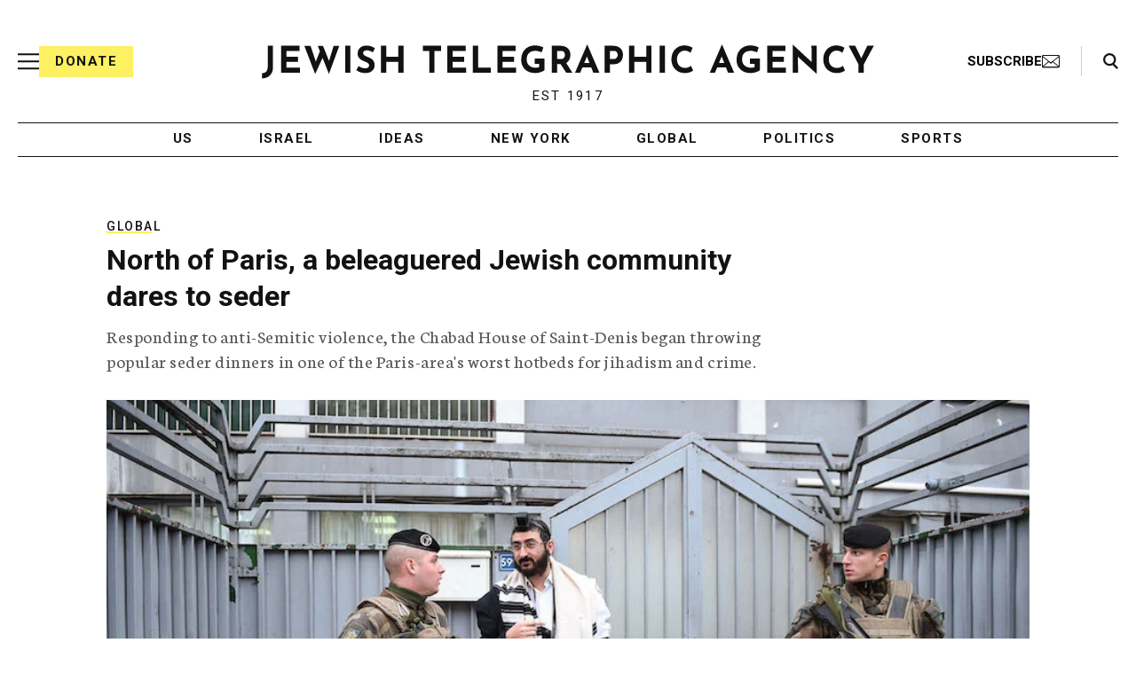

--- FILE ---
content_type: text/html; charset=utf-8
request_url: https://www.google.com/recaptcha/api2/anchor?ar=1&k=6Ld6pAMsAAAAAF2zZeBfcXtFUp1rPN8jbTR9-ads&co=aHR0cHM6Ly93d3cuanRhLm9yZzo0NDM.&hl=en&v=TkacYOdEJbdB_JjX802TMer9&size=normal&anchor-ms=20000&execute-ms=15000&cb=n2pmlrb0g570
body_size: 45969
content:
<!DOCTYPE HTML><html dir="ltr" lang="en"><head><meta http-equiv="Content-Type" content="text/html; charset=UTF-8">
<meta http-equiv="X-UA-Compatible" content="IE=edge">
<title>reCAPTCHA</title>
<style type="text/css">
/* cyrillic-ext */
@font-face {
  font-family: 'Roboto';
  font-style: normal;
  font-weight: 400;
  src: url(//fonts.gstatic.com/s/roboto/v18/KFOmCnqEu92Fr1Mu72xKKTU1Kvnz.woff2) format('woff2');
  unicode-range: U+0460-052F, U+1C80-1C8A, U+20B4, U+2DE0-2DFF, U+A640-A69F, U+FE2E-FE2F;
}
/* cyrillic */
@font-face {
  font-family: 'Roboto';
  font-style: normal;
  font-weight: 400;
  src: url(//fonts.gstatic.com/s/roboto/v18/KFOmCnqEu92Fr1Mu5mxKKTU1Kvnz.woff2) format('woff2');
  unicode-range: U+0301, U+0400-045F, U+0490-0491, U+04B0-04B1, U+2116;
}
/* greek-ext */
@font-face {
  font-family: 'Roboto';
  font-style: normal;
  font-weight: 400;
  src: url(//fonts.gstatic.com/s/roboto/v18/KFOmCnqEu92Fr1Mu7mxKKTU1Kvnz.woff2) format('woff2');
  unicode-range: U+1F00-1FFF;
}
/* greek */
@font-face {
  font-family: 'Roboto';
  font-style: normal;
  font-weight: 400;
  src: url(//fonts.gstatic.com/s/roboto/v18/KFOmCnqEu92Fr1Mu4WxKKTU1Kvnz.woff2) format('woff2');
  unicode-range: U+0370-0377, U+037A-037F, U+0384-038A, U+038C, U+038E-03A1, U+03A3-03FF;
}
/* vietnamese */
@font-face {
  font-family: 'Roboto';
  font-style: normal;
  font-weight: 400;
  src: url(//fonts.gstatic.com/s/roboto/v18/KFOmCnqEu92Fr1Mu7WxKKTU1Kvnz.woff2) format('woff2');
  unicode-range: U+0102-0103, U+0110-0111, U+0128-0129, U+0168-0169, U+01A0-01A1, U+01AF-01B0, U+0300-0301, U+0303-0304, U+0308-0309, U+0323, U+0329, U+1EA0-1EF9, U+20AB;
}
/* latin-ext */
@font-face {
  font-family: 'Roboto';
  font-style: normal;
  font-weight: 400;
  src: url(//fonts.gstatic.com/s/roboto/v18/KFOmCnqEu92Fr1Mu7GxKKTU1Kvnz.woff2) format('woff2');
  unicode-range: U+0100-02BA, U+02BD-02C5, U+02C7-02CC, U+02CE-02D7, U+02DD-02FF, U+0304, U+0308, U+0329, U+1D00-1DBF, U+1E00-1E9F, U+1EF2-1EFF, U+2020, U+20A0-20AB, U+20AD-20C0, U+2113, U+2C60-2C7F, U+A720-A7FF;
}
/* latin */
@font-face {
  font-family: 'Roboto';
  font-style: normal;
  font-weight: 400;
  src: url(//fonts.gstatic.com/s/roboto/v18/KFOmCnqEu92Fr1Mu4mxKKTU1Kg.woff2) format('woff2');
  unicode-range: U+0000-00FF, U+0131, U+0152-0153, U+02BB-02BC, U+02C6, U+02DA, U+02DC, U+0304, U+0308, U+0329, U+2000-206F, U+20AC, U+2122, U+2191, U+2193, U+2212, U+2215, U+FEFF, U+FFFD;
}
/* cyrillic-ext */
@font-face {
  font-family: 'Roboto';
  font-style: normal;
  font-weight: 500;
  src: url(//fonts.gstatic.com/s/roboto/v18/KFOlCnqEu92Fr1MmEU9fCRc4AMP6lbBP.woff2) format('woff2');
  unicode-range: U+0460-052F, U+1C80-1C8A, U+20B4, U+2DE0-2DFF, U+A640-A69F, U+FE2E-FE2F;
}
/* cyrillic */
@font-face {
  font-family: 'Roboto';
  font-style: normal;
  font-weight: 500;
  src: url(//fonts.gstatic.com/s/roboto/v18/KFOlCnqEu92Fr1MmEU9fABc4AMP6lbBP.woff2) format('woff2');
  unicode-range: U+0301, U+0400-045F, U+0490-0491, U+04B0-04B1, U+2116;
}
/* greek-ext */
@font-face {
  font-family: 'Roboto';
  font-style: normal;
  font-weight: 500;
  src: url(//fonts.gstatic.com/s/roboto/v18/KFOlCnqEu92Fr1MmEU9fCBc4AMP6lbBP.woff2) format('woff2');
  unicode-range: U+1F00-1FFF;
}
/* greek */
@font-face {
  font-family: 'Roboto';
  font-style: normal;
  font-weight: 500;
  src: url(//fonts.gstatic.com/s/roboto/v18/KFOlCnqEu92Fr1MmEU9fBxc4AMP6lbBP.woff2) format('woff2');
  unicode-range: U+0370-0377, U+037A-037F, U+0384-038A, U+038C, U+038E-03A1, U+03A3-03FF;
}
/* vietnamese */
@font-face {
  font-family: 'Roboto';
  font-style: normal;
  font-weight: 500;
  src: url(//fonts.gstatic.com/s/roboto/v18/KFOlCnqEu92Fr1MmEU9fCxc4AMP6lbBP.woff2) format('woff2');
  unicode-range: U+0102-0103, U+0110-0111, U+0128-0129, U+0168-0169, U+01A0-01A1, U+01AF-01B0, U+0300-0301, U+0303-0304, U+0308-0309, U+0323, U+0329, U+1EA0-1EF9, U+20AB;
}
/* latin-ext */
@font-face {
  font-family: 'Roboto';
  font-style: normal;
  font-weight: 500;
  src: url(//fonts.gstatic.com/s/roboto/v18/KFOlCnqEu92Fr1MmEU9fChc4AMP6lbBP.woff2) format('woff2');
  unicode-range: U+0100-02BA, U+02BD-02C5, U+02C7-02CC, U+02CE-02D7, U+02DD-02FF, U+0304, U+0308, U+0329, U+1D00-1DBF, U+1E00-1E9F, U+1EF2-1EFF, U+2020, U+20A0-20AB, U+20AD-20C0, U+2113, U+2C60-2C7F, U+A720-A7FF;
}
/* latin */
@font-face {
  font-family: 'Roboto';
  font-style: normal;
  font-weight: 500;
  src: url(//fonts.gstatic.com/s/roboto/v18/KFOlCnqEu92Fr1MmEU9fBBc4AMP6lQ.woff2) format('woff2');
  unicode-range: U+0000-00FF, U+0131, U+0152-0153, U+02BB-02BC, U+02C6, U+02DA, U+02DC, U+0304, U+0308, U+0329, U+2000-206F, U+20AC, U+2122, U+2191, U+2193, U+2212, U+2215, U+FEFF, U+FFFD;
}
/* cyrillic-ext */
@font-face {
  font-family: 'Roboto';
  font-style: normal;
  font-weight: 900;
  src: url(//fonts.gstatic.com/s/roboto/v18/KFOlCnqEu92Fr1MmYUtfCRc4AMP6lbBP.woff2) format('woff2');
  unicode-range: U+0460-052F, U+1C80-1C8A, U+20B4, U+2DE0-2DFF, U+A640-A69F, U+FE2E-FE2F;
}
/* cyrillic */
@font-face {
  font-family: 'Roboto';
  font-style: normal;
  font-weight: 900;
  src: url(//fonts.gstatic.com/s/roboto/v18/KFOlCnqEu92Fr1MmYUtfABc4AMP6lbBP.woff2) format('woff2');
  unicode-range: U+0301, U+0400-045F, U+0490-0491, U+04B0-04B1, U+2116;
}
/* greek-ext */
@font-face {
  font-family: 'Roboto';
  font-style: normal;
  font-weight: 900;
  src: url(//fonts.gstatic.com/s/roboto/v18/KFOlCnqEu92Fr1MmYUtfCBc4AMP6lbBP.woff2) format('woff2');
  unicode-range: U+1F00-1FFF;
}
/* greek */
@font-face {
  font-family: 'Roboto';
  font-style: normal;
  font-weight: 900;
  src: url(//fonts.gstatic.com/s/roboto/v18/KFOlCnqEu92Fr1MmYUtfBxc4AMP6lbBP.woff2) format('woff2');
  unicode-range: U+0370-0377, U+037A-037F, U+0384-038A, U+038C, U+038E-03A1, U+03A3-03FF;
}
/* vietnamese */
@font-face {
  font-family: 'Roboto';
  font-style: normal;
  font-weight: 900;
  src: url(//fonts.gstatic.com/s/roboto/v18/KFOlCnqEu92Fr1MmYUtfCxc4AMP6lbBP.woff2) format('woff2');
  unicode-range: U+0102-0103, U+0110-0111, U+0128-0129, U+0168-0169, U+01A0-01A1, U+01AF-01B0, U+0300-0301, U+0303-0304, U+0308-0309, U+0323, U+0329, U+1EA0-1EF9, U+20AB;
}
/* latin-ext */
@font-face {
  font-family: 'Roboto';
  font-style: normal;
  font-weight: 900;
  src: url(//fonts.gstatic.com/s/roboto/v18/KFOlCnqEu92Fr1MmYUtfChc4AMP6lbBP.woff2) format('woff2');
  unicode-range: U+0100-02BA, U+02BD-02C5, U+02C7-02CC, U+02CE-02D7, U+02DD-02FF, U+0304, U+0308, U+0329, U+1D00-1DBF, U+1E00-1E9F, U+1EF2-1EFF, U+2020, U+20A0-20AB, U+20AD-20C0, U+2113, U+2C60-2C7F, U+A720-A7FF;
}
/* latin */
@font-face {
  font-family: 'Roboto';
  font-style: normal;
  font-weight: 900;
  src: url(//fonts.gstatic.com/s/roboto/v18/KFOlCnqEu92Fr1MmYUtfBBc4AMP6lQ.woff2) format('woff2');
  unicode-range: U+0000-00FF, U+0131, U+0152-0153, U+02BB-02BC, U+02C6, U+02DA, U+02DC, U+0304, U+0308, U+0329, U+2000-206F, U+20AC, U+2122, U+2191, U+2193, U+2212, U+2215, U+FEFF, U+FFFD;
}

</style>
<link rel="stylesheet" type="text/css" href="https://www.gstatic.com/recaptcha/releases/TkacYOdEJbdB_JjX802TMer9/styles__ltr.css">
<script nonce="oLqvsoYSiUUQeqWQdQY8yw" type="text/javascript">window['__recaptcha_api'] = 'https://www.google.com/recaptcha/api2/';</script>
<script type="text/javascript" src="https://www.gstatic.com/recaptcha/releases/TkacYOdEJbdB_JjX802TMer9/recaptcha__en.js" nonce="oLqvsoYSiUUQeqWQdQY8yw">
      
    </script></head>
<body><div id="rc-anchor-alert" class="rc-anchor-alert"></div>
<input type="hidden" id="recaptcha-token" value="[base64]">
<script type="text/javascript" nonce="oLqvsoYSiUUQeqWQdQY8yw">
      recaptcha.anchor.Main.init("[\x22ainput\x22,[\x22bgdata\x22,\x22\x22,\[base64]/[base64]/[base64]/eihOLHUpOkYoTiwwLFt3LDIxLG1dKSxwKHUsZmFsc2UsTixmYWxzZSl9Y2F0Y2goYil7ayhOLDI5MCk/[base64]/[base64]/Sy5MKCk6Sy5UKSxoKS1LLlQsYj4+MTQpPjAsSy51JiYoSy51Xj0oSy5vKzE+PjIpKihiPDwyKSksSy5vKSsxPj4yIT0wfHxLLlYsbXx8ZClLLko9MCxLLlQ9aDtpZighZClyZXR1cm4gZmFsc2U7aWYoaC1LLkg8KEsuTj5LLkYmJihLLkY9Sy5OKSxLLk4tKE4/MjU1Ono/NToyKSkpcmV0dXJuIGZhbHNlO3JldHVybiEoSy52PSh0KEssMjY3LChOPWsoSywoSy50TD11LHo/NDcyOjI2NykpLEsuQSkpLEsuUC5wdXNoKFtKRCxOLHo/[base64]/[base64]/bmV3IFhbZl0oQlswXSk6Vz09Mj9uZXcgWFtmXShCWzBdLEJbMV0pOlc9PTM/bmV3IFhbZl0oQlswXSxCWzFdLEJbMl0pOlc9PTQ/[base64]/[base64]/[base64]/[base64]/[base64]\\u003d\\u003d\x22,\[base64]\x22,\[base64]/Dqn/CsMK1w5Bhw4PCosKzw5ByQsOawojClCzDjjjDuGBkfifCk3MzSzg4wrFbY8OwVBAHYAXDqMOBw599w4dgw4jDrT/DonjDosK1wpDCrcK5woYDEMO8bMOZNUJbEsKmw6nCkhNWPWfDucKaV1PCqcKTwqEdw5jCthvCrWbCol7CrlfChcOSasKGTcOBLsOKGsK/Gk0hw40EwqduS8OdM8OOCAchworCpcKiworDohtlw40bw4HCmcKmwqomQ8O0w5nCtArCqVjDkMK4w4FzQsKuwrYXw7jDv8Kgwo3Cqi/ChiIJGMO0woR1asKsCcKhbg9ySENXw5DDpcKgX1c4WMObwrgBw6gUw5EYNBpVSgk0EcKAW8OjwqrDnMKOwqvCq2vDscOjBcKpPMKVAcKjw6/Dl8KMw7LCnRrCiS4DAU9gd3vDhMOJecOXMsKDA8KEwpMyKFhCWmbChR/CpXZSwpzDllhwZMKBwrfDo8KywpJXw4t3worDi8KVwqTClcOrMcKNw5/DnMOuwq4LYgzCjsKmw7/Cm8OCJELDjcODwpXDk8KkPQDDngw8wqdsLMK8wrfDoRhbw6sHYsO8f3ceXHlcwprDhEwUN8OXZsKRNnAwdGRVOsO+w67CnMKxfcKyOSJOO2HCrBw8bD3Ck8KNwpHCqX/[base64]/DiMKsw4DDpWEGw67Cl8KgwqxSwqpCDMOow5vCt8KqBsO5CsK8wpDCo8Kmw71Rw6DCjcKJw5pIZcK4bMOFNcOJw4nCgV7CkcOqKjzDnGLCnkwfwqfCgsK0A8OCwrEjwogFLEYcwqsbFcKSw70WYkIBwqQDwobDpUfCl8K8OkE0w7LCgQxEH8Ozwq/DkMOSwpLCq37DocK0ahpuwpvDt2hREsO6wp5wwoXCtsO5w44+w7BswqvCmXx7Wh3Cr8OAKyRowr7CgcKeLyZOwobCqDfCgCU4HjvCnVcMHzrCrVfCtjsBPjPCu8Osw57CtDjCgzItK8O2w7kKVcOkwrUHw7XCpcO0CiJmwqbCiG/CpjLCkGrDjjx1ecOlAMO9woM6w6rDqThNwoDCsMKlw4nCtgXCji9SLQTCgcOEw5IuBW92UMKZw7jDrBHDmzFVfVvDmMKtwpjCs8OndMOkw5/DgAIFw6ZqQCwzKXLDpcOpcMOawr5Qw4/CiCLDp1LDgmpzecKgaXk4WABmcMKVesOFw4/ClhPCssK+w7hpwrDDsAHDvMO7AMOHKcOfK2wYVlhYw4gOWkrCnMKHA0Maw7LDgURfWMOxd2XDmRHDhXIrL8OnexrDqsO+wq7CqiY6wqXDuSZKJcOBBlUJT1/CucK1wrVoU3bDjcOAwoTCrcKTwqkgwqPDncOzw7LCiEXDosKTw5vDhjfCqsKvw4nDi8OdN3/[base64]/bwUZw5dYw4MqDsKXKmNOwqrDm8O8w6nDo8KdVhvDuiPDl3zDrU3Ck8OWPsOWClLDjcO+O8Ocw7hGSgbDj3rDhx/CrlYdwrHCtG0cwrTCocKHwq5AwrxKLkDDt8KPwpsmQUQMasK9wqbDk8KcPcO6HMKxwr0bOMOJw77DpcKoChEtw4nCqSsTcw51w6bCn8OICcOqdg3CjHBowph/[base64]/HsKswoTCkcK+w48sOsKeLRp1w4kKCcKyw44Vw41NXcK7w7dYw5tZwp/CvMOiIC7DnDLCq8Ofw7nCkHhLCsOEw5PDkykOD0vDmG1Ow4s8C8O6wrlMW3jCmsKLeikew6xRQsOVw5PDq8KXOMKwV8K1w6LDvsKmQgJLwqsEXcKRc8OWwpPDlG/[base64]/Cpx7Cg8KkXsK5w7XDqcOcdQjCvMO4w4l+A8OKw6bCiELCp8KqKm3DkmfClBjDiETDucO7w5xsw4XCiTLDhXkYwrsAw552ccKHfsOLwqpywr94woDCkV3Dk2wVw6fDvzTCl1HDsTYCwoLDqcKBw71FTSLDvwzCkcOTw50zwojDoMKSwovCvFXCocOVw6XDlcOTw60aJh/[base64]/[base64]/DtMOYb35GJV5nwoR/wpIOAcK9w40zwoPDi013w5nCl3dOwo/CghN8csO6w7bDucKGw43DmXF/K0jCr8OGaSh9JcK6BQrCqWzCssOILXrCpz44elHDtR7DicOowqLDrcKeJjfCs3sMw4rDungrwqTCkMO4wokjwq3CozRGU0nDqMOww40oTMOrwqvCnU/[base64]/Cg8O7wqTDgC7CvR7DksK/wpVxEhMnJMOnd3Z2w5gKw7xAEMKww49HSFbDmMOYwpXDlcK9d8OHwql/[base64]/DuEPCuD4jT1wsWXXDpgrDvV/[base64]/JjfCqxcfw7LDpSXDlX/CkwbDmiXDk0Y7wovDmT7CjsOSEDssCMKUwrlEw7x/w7DDshohw49gcsKpdSvDqsKJH8OFG2jCqR3DrjMuMhsgAMOKG8OEw7Yiwp1EEcOvw4XDuEcbYFDCp8K0wolCE8OMHiDDr8OWwoDDisKtwrBcwoZdblF8IG/[base64]/[base64]/CucKRK0RFBRMHY8O1PyHCpDpnUDJ5GCbDtQbCu8O1MWI+w4xISMOULcK+dMOFwqgywpPDikNjFSTCpjlwDjATw6MIXQnCiMO6JXjCsWNPwrAxMiUuw4LDo8Oqw6rCg8OZwoJow67DiSVMwpjDkcOdw5DCl8ORG1VYGcKydi/CmcKgUsOoMiHCvS4+w4TCpMOQw53DgcKqw5MOesO2ITHCusOsw6ErwrfDkiDDrcKFbcOrL8Old8KSQAFyw7RQQcOpKWnDssOuQifDtEzDjTd1Z8OWw6xIwr9fwoBKw7VBwo1gw75HMU4EwrpJwqphblHDusKqUsKRUcKoFcKRUsO9eGbDngghw5UKUTjCkcO/CnsLAMKCAy7CpMO2asOLw7HDgsKEXQHDpcO+GTPCpcKKw7PCjsOGwrgrZ8Kww7cvGiPCryzCi0fCtcObHMKxIcOBeUlXwrzDtgJzwo7DtRdSVsONw708GWEHwoXDk8OvPsKYKlUgb2rCjsKUwo5+w5zDoETClVTCulzDpH5SwqbDtMOTw5kdL8Oww4/CpsKCw7oybcOtwpPDvsKEE8OXbcOBwqB0HgobwrXDsWfCicOcGcO4w5AvwqNQH8Kka8Ouwqkxw6QTVRPDgCZ2w63CsiIIw50kMTzCicK9w4rCo0fCin42UMOOA3/CrMOuw4PChsOAwq/[base64]/ChcKWw5PDtsOPHRU8RMOeajXCgMK/woptwrXCoMKwFMO/wq7CjsOVwoEBbsKWwowMWz7DsRkFesO5w6fDiMOqw5g/ASLDkinCj8KeWQvCkm1ResK4f0LDv8OeDMOHPcOXw7VGEcO/wobCg8OPwp7DqzBkLhHDjDQ3w7dLw7haRcO+wpfCsMKww6gcw4jCoAEhwp/[base64]/[base64]/ETpWwrzCqTzDin83wrXDlT9DwovDs8K2XHg+CsOGCBRhd1vDuMKDQ8Kdw7fDqsOobF8TwoJ6HMKsasONL8OtV8OIL8OlwprDhcOPClTCrBsPw4rCn8KYQsK/[base64]/DhcOOwqlawofDmGoTG8KeUC1KI8OGY0tuw5YpwqEsHMK9UsONJsKhfsOuH8Kqw7EIY3vDs8Oiw5MZZMKnwq9bw47CtVHChsOMw4DCvcKLw4rDo8OBw7QYwph0YsOsw51rVgjCo8Orf8KIwpskwpPChnrCjMKjw6/DuALDtsOVTCkYwprDlE4QTzcNZR8VUTxCw7LDklVtHsOoQcKoVD0ZZcOGw5nDiVR6dW/CjDdHQn43On3DuEvDswbCjgLDocK7GMOMQMK2E8KtPsOyS1EJDBpfVsKACVQww53CvcOKZMKNwoRaw5UxwoLDtcKwwoltwprCumjChcO2BMK5wplNEwIQYGHCtildGBHDlB7CvGYGwo4cw4HCrmUSZ8KgK8OeacKTw67DkWRaEE7CjcOswr47w4M/wpvCp8KewoNsf0gqMMKddsKPwrNiwpFBwqMkbsKswqlgw65Sw4Mrwr/Dv8ORB8OlRitGw6zCqcKQN8ObPEDCl8OxwrrDjsK+wpd1f8KFwoTDvX3DtsKHwozDuMOQXMKNwqrDtsKiQcKOw6rDhcKmQsOXwrZtI8KlwpTCi8OZJcOiF8O/CibCtF4cw7Iow7XCmMKjBsKRw4vDkVcHwpTCn8K1wp5jay7CmMO2YsKswrbCilzCnTkTwrACwqxdw5FMAzHCk31OwrbClcKOSMK2HW/CgcKAwocyw6zDjQFpwpFYFybCuU/Cnhgmwq9Ewrd0w4Z/M17DjMK7wrAnaE9zYwolY0BNUMOEWygLw58Cw7HCoMKuwpJYHDB+w40CfzttwpvCuMObfBvCp29WLMK9R1x+XsO/w7TDjMK/[base64]/CjSbCkmdwZsOrH3s7wo8Dw4DDoyrCgcKtw7FtTMKmbSnDkwHDh8KbVFLCszHCqEY6YcO4BSJiaQ/CisO1wphJw7AfR8Kpw7/ColfCmcKGw6h2w7zCuV3DtggdURLCl1ofU8KhLMOmJsOLQsOcOsOfF13DucKlYsKow5/DlcK6C8Ktw7kxXFzCplfDoTXCicOYw5tJLwvCugzCn35ewr5AwrN3w6hHKklvwrQvG8O2w44ZwoA2H1PCu8OFw6nDicOfwoMEaSzDlg1yPcOXRcO7w7MlwqnCoMO3HsOzw6rDqVPDkRnCrEjCkVTDgMKmC3XDoUV2BlbCs8OFwoPDu8KUwo/CnsKEwoTDvElpTH9tw5DDkEp1FkJBCVMZAcOQwpLChkIRw67Cmm5awpJeF8KYJMOfw7bCs8ObWl/DgcKYDl9EwpDDlsOTRDgbw48lUsO1wp3Dq8Ouwrcuw7d1w6rCscKsMMOiDVkeFcOKwrAawq/CscO6R8OJwrrDhRjDqcKqbsKDQcKlwq0gw7DDow1Qw4fDuMO3w5HDvX/CqcOWa8K3C15KJmwKdQZFw6V9e8KRAsK1w4DCgcOFw7DDtHPDg8KwCE/DuXfCkMO5wrRnPQIcwoJaw5Bzw5PCo8OPw4vDqMKTRcOkJlc4w44pwpZUwq4Tw57Dp8O1SQ/CqsKnf2LCqRDDiALDksObwpjDo8OyScKvFMO9woE4bMOoLcOHw6UVUkDDtUzChsO1worDmngcYMKBw6MbTX8iQj9zw7LCtFTCol8NMR7Di3/[base64]/JEHCkMOmX8O/wqbDqAtpwrDDp0p4w6o7w6FDcMKew49Dw4FKwqDDjTIcwqrDhMOURCDDjwwEGWIBw5p5a8K7YywSw49owrfDqsO5LcKAHcO5fxHCgMKHOCnDusK2DnRlKsKlw6/Cuj3DgV1kP8OUWnTDkcKSRzwKQMOhw4HDoMO+C0t7wq7DmxzDk8K1woPCjsOcw7AYwrPCpDJ8w61Pwqg/w40aTjjDssK+wrc2w6JyAUBRwqw4D8KUw5HCiCUFMsOvVMOML8KCw6bCisOsPcKMPMKPw77CpC3DuXrCuj/[base64]/CrnJBwqzDp3zCrXTDuGcFwr/Du8OHwqDDhhwLcMOYw5x8DxpYwq1vw44SHMOQw5EhwqAIDlUiw41tP8ODw7rDgMOiwrUqLMOXwqjDisKawogLKRfClcK4VcOCZB7DgQE6w7TDkC/Co1V+wrTCr8ODLcKcBCbCjMKiwogeDsOEw67DkTYdwqcGJcOTZ8ODw4XDscKFHcK/wpZdKsOFG8OHDnRPwobDuSnDsxzDsxPCq0LCtzxFU2Qcdkp0wqjDgMKNwrdhdsK2bsKHw5bDknPCm8K3wot2F8K/[base64]/w7RNworDrsKhXcOGw4kNw5jDh3XDgcKGwrbDh8OFB8OedMO7wp/DtMKJWMOjN8KewqrDmDjDikbDsEcRMXTCusODwr/DuAzCnMOvwp9Cw6nCn24qw7rDvlQ5WMKjIGXCrFnCjAbDnCHDiMK8wqgqHsKjOMOCTsO3H8O4w5jChMKrwo0fw55Gw4B7c2DDhnbDnsK0YsOfwpoFw7vDomDDhsOGGmkpEcOiDsKfFETClcOHOhoAbsOAwpwBNFTDkQh/[base64]/CnBQCwrBbw4QPCMKXw4YNDzbDpFEYU2BpUsKVw6bCsD9wD1IrwpHDtsKGT8KJw53Du2fCj27CksOmwrReWRlRw4EcNMKZbMOXw4jDtQUEb8K1w4BBd8Otw7LDhR3DuC7CnlY6W8OIw6EMw4JxwpB3XnPClMOQC1wFMsOCYnAvw709CFTCn8KfwrIRccOFwrMZwp/Di8KUw6kxw7HChznCksONwpEGw6DDrcKiwrlswr8dXsKwe8K/MycEwpvDoMK+w7zDk1HCgQYrw4zDsGo+NsKHGWo5wowywqFKTjfCoHgHw7d+wpbDl8KLw4fCmipjH8KYwqzCusKeKsOIC8Obw5JGwqbCjsOCSMOLQ8OTN8KeKz7DqEoRwqDCocK1w7TDsGPCs8Kgw6JuUkTDpnRqw75/e1LCuw3Dj8ODdwBfbsKPDsKkwp/Cvk5mwq3CpTXDvyHDhcOawo0OVkTDqMK/ZDJbwpIVwpoGw5vDgsKNfhRAwpvDucKQw406TFrDtsKqw5bCv0Zpw6PDt8KcAyxXIsOtLMOFw6TDvm7ClcKJwpfDtMKAQ8KqGMK9DsO7wprDtGnDjDFRwq/[base64]/CiGPDjMKDFcKUw4bDjhbCjcKWVjnCigFOw7lkTMKywojCgsOcAcKHw7zClcOiLSbCm0XCvDvCglnDljEww7IKZ8O+ZsKqwpcTJMKyw67ClMO/w7pIUlLDqcKEHkgXdMOOZcK6CyPCqUXCm8KJw6sGLRzDgAV6wqgBFcOpbXd3wqTCisKUAsKBwoHCujNyMsKuGFcYZsKXXjLDosKGdXnDrsKtw7ZzZMKTwrPDosO/MSQBRTPCmnIPZMOCXRrCusOEwo7Ch8ONFsO2w4RtaMKmQcKqCl1LDC/DugNBw60OwrHDiMOaUMOQbsORfCZ1e0bCsCEaw7XCmmjDuQRYUE1pw6Z7Q8Oiw5V2dT3CocOyT8K/S8OkEsKDW0NdRCHDlETDgcOoLsKqYcOew6jCpijCv8KibAomIGbCgMKbfSQQEnUbH8Kww5nDlDfCkGXDmxwYwo0gwoXCmjvCjTtlRsOuw6jDnG7DksK6AxHCsyIzwrbDocO7wqVDwrs6ecK+wo/[base64]/w6XDr8OgdsKUDCHCiAXDhMOBw6BZPmEjeMKNw6bCkcKxwop/w4JUw5EKwr5awr82w4oKHcKoKwVjwoXDnMKZwrrCmcKlYRMdwr3ChsOdw5VKUGDCpsOQwr16fMKZdiB8CsOdLCJYw6xFH8OMDzJydcKswqF6DsOrQwvCuy9Hw7h9wprDm8O0w7nChjHCmcKPPsKZwpfDj8KtPAXDgsK/wojCuzDCnFgXw7bDphktw7RoeGzCoMOEwoLDjlfDklvCpsKww54cw59LwrUDwqM/w4DDkW0pU8OAYMO3wrjCnCJww7khwrYkMcOXwpHCkDPCgMKeGsO6IsK6wpjDk2TDqQhEw4/CgcOjw5onwoV/w6vCisOxRBzDjmFQHGzCmibChhLCmx1JZDLCu8KHJjgowpbDg2nDocOSI8KXKml5W8OlXMKYw7fCkHbCh8K8HsOuwrnCicKAw5JaAnrCqcK1w5F7w4bDi8O/KMKGb8K2wr/DicO+wrFufMOyT8KIVcOYwow3w4dablhnZjrCqsK4FW/Dn8Ozw45NwrTDhcOhTmLDo2RewrnCqF8jMkAxDcKlYMOHWEpHw4XDgmBNw5LCpglbYsKxTQXDqMOGwo8lwqF7w4spw6HCtsKFwqHDqWTCjUlFw5t2ScOJZ3XDp8O/H8OuA0zDpDkZw7nCmXjDmsKgw6TCgABZBFjDosKIw652L8K6w419w5rDqTzDgUkWwp8twqZ/[base64]/w49bwrPDngp/wokdGyVLwq8+GcKUwrvDgQZOw5Y0IcKAwpTClsK3wqXCg0pESUApHjrCq8KeX2TDhDlkIsOeesOBwptuwoTDmsOtJhtiXsKwJ8OKS8KxwpcXwqrDmcODPsK5HMKgw5ZxfQxqw5p6wpRqeTEqHk7DtMKvaErDpMOmwpPCrg/Do8KlwoXCqBgWTzwiw4vDvcOcTWkCwqN8MSN+BRjDkywhwo3CqsO/BUE5XFwPw7zCuyPCiAbCrsK7w5PDuTAbw7BGw6cxLsOAw4vDmlhHwrEvB2B8w54oKcOifhHDqTc3w5o3w4fCuldPNhV4wrQIDcORGllsEMKPH8KRC2hww4/DkMKfwrVOAEXCiRnCu2jDiXdkEDHCjy/[base64]/[base64]/CuXPClAdXAVoPD8O5w4vDqsOkIMO0w44ZNcK3IMK5wrANwoAiWMKvw6JTwpjCgGRxel8Sw6LDrnrDmcOwPXjCj8KGwoQdwoTCgQDDhSAfw400BcKMw6c6wp0jNnDCnsK0w6sMwrjDrXrCvVFrPnXDnsOmDyoIwoQMwoNfQx/DuDHDisKUwrkiw5HChWBtw7Y0wqwcJF/Cp8KkwoQKwq0TwpYEw4FSwo9QwrUgMQkZwoPDul7DlcK/[base64]/DqUbCqHHDpVDDkXwzLxbDlMO3w6l+AcK7OjxKw4skw7kdwrbDlChXOcKYw6PCn8OtwrDDlsKUNMKQDsOYHcOUQMK5IMKrw7jCp8OKPcKyT25HwpXCjcO7NsKXX8K/ZBTDtFHCkcOHwo3Cn8OTY3Fnw7DDusKCwoJxw5/[base64]/w48hWMKxBWzCiSMJwozCnsO0cThwY8OeRMOdWm3CqcKQBiYyw4wACMKpccKGEXhFB8OBw6XDjHlxwpUBwo7ClnfCoz/CmCYES1rCpMOAwp3CqMKXLG/Dj8OvaSIyGzgLw5TCkMKkS8KMLj7ClsOPAxRhRnklw6sOWcK2wrLCp8OMwpthV8OUPk42w4rChwcFLsOowrfCg1k9VRtKw47Dq8O+AsOqw7LChip6IsKZQ1rCs1bCu2Afw4U3HMOmQcKrw5fCvifCnXI/GMKqw7NnTsOXw57DlsKqwrBPC2sgwrTCjsOtcD11SSLDkDUPdsOmL8KCKQB7w4/[base64]/[base64]/DgzDCisOrw509woRnwq8Ww7bDoC1gEMO6aEt3XcKbw5JZQhMvwrXDmDTClQISwqDDvHnCrnfDo2MGw5kdwp/CoHxvEj3DtXHCj8Oqw6lbw442LcK4w5fChE7CpMO/w5xpwozDvsK9wrLChSHDssKOw6QbSsOySRzCqsOxw6tSQERTw6wrQ8KswoDCi1rDicKKw4HDlDTCmcOlfXjCtGrCthnCnxBiEsK8S8KWRMKofMKZw7xqbMK6aW96woh8OcKGwp7DqBcdE09fdFUSw5nDuMKvw5IUd8O1FAkJVTYvesKvDXBEJB0SEQZ/[base64]/CjcOCTMKJRwtGBcONwoJqw5pLbMK/VCFrw4bCmVIvWsKABkrDvHTDjMK7wqzCq1lLQMKxP8KnfxLDusONMATCsMOFX0nCiMKQRFTDqcKMP1rCqwjDgQ/CnhTDlkfDmjwvwrzCk8OMUcK1wqFgw5Nlw4bCrMKTSk1XKDQDwp3DkMKww5ApwqDCgk/CljcqBGHCpMKTWR/[base64]/w4EDYXRiOi/[base64]/wqcgVXgQOExUwpDCkcK8NsOLQsKuYRDCiQnCgMKzw4sMwr4HCcONdRRYw6bClsO2Z3hYKhXCscKKGlfDr05TTcONB8OSOyB+w5nDscOLwp/DnBs6BcOWw7/CiMK9w6Esw643wrxfwobCkMOXWsKyZ8Opw4Ebw50pXMKtdHE2w5rDqB8Sw6fDsG05wprDomvCs045w7HCt8OswqNQGBPDoMOsw74lasOSR8KVw6QSI8OGb3gnXi7DvsKTDcKDZ8ORH1UGSsOiMsKRGEp/bjbDpMOxw5xBfMOEXHUuDShbwrPCr8OhdmbDhQ/[base64]/Du1l3w54CfcK4w6gOIsO1wooswqN7dSNBdVbCjThFaAdHw4liw6zDoMKAwoHChTsLw44SwrgTDQx3wrbDgsKqBsORBcOtbsKILjMTwopOwo3DrQLDmA/Ci0cGeMKHwpB/LsODwootw73DoQvDmj5awqjDhsKhw7LCrcOVD8OWwpfDgsKkwpYsYcKyVQF1w43CssOnwr/CgisWBiUqIcKPPGzCo8OTQmXDvcKlw6nCuMKSw63Ct8OXa8Otw7jCusOGdMK7QsKswqoRKn3Cu2NpSMKrw6HDhsKccsOofcOkw4kQAB7CozvDuhFMIytTRTlvHVAKwrM7w54Nwr/[base64]/DgjFXKsOCIyfDtMO7w5ROenFDwr8pwqgVBH/DsMKnTl1pC2MxwonCsMO+Mi3CqV/DnEACVsOmUMKxw50SwpHChcKZw7vCucObw4kYP8KowrtvB8Kaw6PCh1zChMO2wp/CmGZqw4PCq0jCuwDDnsOSWQXDoHNMw4HCng94w6/Co8Kpw4TDuhfCpsOaw6NNwofDo3TDvsK7ISUCw5/DqBzCv8KuZ8KjY8O0OzTCmFcrUMK1c8O3KAvCssKEw6FOAzjDmlstYcK/w5fDhMKVNcOgPcO+FcKXw7bCqxDDtk/[base64]/[base64]/Co8OkRDsrw77Cm8OLCTHDnsKFcsKuwr0JUMO1w4gffVVWcx4EwrLCmcOqXMKpw7HDmMOZfsOHw6R3LMOEBV/ComLDkGDCjMKLw47CuzMBwpVrPMKwEcKIL8K2H8O7XRnCkcO5w5JnJwjDnFp5wqzDknN2w7hFYFx/w7EswoRJw7PCnMKKUsKBfgsjw5kTB8KiwqbCuMOveGbCsFMfw7g4w7LDksOBBC7DssOjaGvDoMKDwpTClcOJw5/Cm8KSVMO0CFjDrMKTCMKkw5Q7RCzDnMOUwok8VsOrwpjDhzYuQ8KkVMKRwqbCoMK7AiHCo8KYN8KIw4/CjSfCsBfCoMOQPgw6wq3DuMOdTDsKw41FwpU7HMOqwpVVNsOWwrbDhQ7CrTcVDsKCw7DCjSF/w6LCoQR6w4xXw7YTw6ktMFvDkB/CvGXDlcOTOcOkEcKywpzChsKuwqRowprDrsKgN8Omw4dew6ldTjA3Exoiw4LCnMKDGzTDtMKHV8OzCsK7AzXCl8ORwoXCrUA/dAvDosK/c8OxwrUfbDPDpURGwoPDlxHCtHPDusOVSMOoYk3DnXnCk0/Dk8KFw67Cj8OUw4TDgDsvw4jDjMKAP8OIw6FHU8KnVMKUw6QDJsK3wqloV8KBw73CjxUqPVzCicOMbCl5w7xPw4DCpcKmIcOTwp50w6vDlcO0DnlDK8KnBsOowqnCnHDChcKyw4vCksO/IMOYwqjDlsKVCS7ChcKcMMOIwpUpGhUZNMO6w75bKcOdwqPCuCTDicK/SCjDsm3DhsK4D8K+w6TDjMKkw5MSw6UGw6M2w7I1woTCgXVmw6jDosO5d3x5w6oawq9Ew6Uaw6MNVMKkwpXCsw5EBMKTCsOSw4nCnMKNJ1TCpQ/ChsOGR8KLU3DCgcOLwpDDmcOPRXvDlUE1wro/[base64]/[base64]/ClCZ+wrICTcOFck4CwoQpGHrCjMK7w5Faw5I1XDDDt1k5woEkwoPCtjHDv8KywocNDBjDpRbCn8K/KMK7wr5rw7s1YcO1wr/CplbDvgHDjcOlOcOzRnvChR8GFsKMCgoPwpvDqcO7YETDgMKLw5xZSivDq8Kqw53Ds8O5w4YNOVjCiCnCncKrIB9JFMObQsKDw4rCr8KBOVUkwqAAw43CmsKQRMK0X8KFwqcgViDDk0k9VsOvw4l5w7LDt8OobMK4wp/DrT4cemfDg8Ocw53ChCTDvcOZXsObeMO/e2zDmMO8woHDlMO6wrHDoMK7DQvDoDF6wr4CdcKZFsO0RBnCqnQlPzIgwqrCr2UreTxvU8KAA8K+wqYZw5hCaMKsGBXDvkHDtsK7Y1HDuj5MBsKJwrLDsHDDncKPw457Vj/Co8OrwpjDknMtwqjCsA/Cg8Otw5bDsnvDg2rCjMOZw7RvOMOkJsKbw5h5f0rCl2sCSsO2w60mwqjDiH/DpR3Dr8OKwpvDjkvCscKjw7/DqcKUVEFNFMKmwpvCtsOqejrDlnHDpsONWWHDq8K4VcOjwqHDsXzDlcKpw4vCsxYiw6kAw6TCiMOGwpjCg1B/ZR/Dh0HDv8KIIMKRMBBbJQQpUcKTwolRwr3DvXETwpdwwpRSEBR6w78mFAXCnGTDmB5jw6hKw7/CvsKjRsK8Fx8BwrvCssKVOAxlwr1Sw7ZtYTnDsMOAw5AxQMO6wqXDgTtZL8OGwpTDuG1xwo11T8OjWm3CqlzCoMOJw75zwqjCrMKCwo/Cu8K/[base64]/[base64]/XsKCwpLDlgswLlfCrMKWwqczUEoSwp/DlAPDimdxFQV3w4HCsVg+Q2NaEDvCuUJzw53DpHTCsSLDhsKYwqDDpW0gwopja8K1w6DDvcKswpHDuFYXwrN4w6nDisK6MUUFw5vDuMO+w57CqQbCjsKGODpmw7xNQ1dIw4zDklVBw4Jiw5lZB8KFVgcbwpB3dsOcw4onccKswqDDk8KHwpJLw6PDlcKXQ8Kbw4/CpMOhA8OQQMKyw5QOwoXDqThFGXbCrRURNUHDjMObwrjDhcOJwprCsMOiwp3DpXdYw7fDo8KjwqvDrTNvNsOcQBojcR7DpRPDrkbDvsKzd8O2YQZNFsO/w4IMT8KQJ8K2wqhPEcOIwpfDo8KGw7smV29/ZXYsw4jDijIJQMK2cFTClMOjYQnDoRfCtsOWw6cJw53Dh8K7wpMud8Obw6kmwpDCplfCp8ObwoRJaMOEeEDDlcOISwhQwqdLZGLDqMKVwrLDtMOqwq8OWsKiPjkNw4YVwpJAw4HDjiYrasO4w47DlMOyw6DCh8K7wqrDpR08wpjCisODw5pZEsO/[base64]/DvxJyQi0Dw4fDsMK9wokoOw3Dl8Ocw7RiY1Bcw7YAwpFwIMKiMyzCmsOcwqTClB5+NcONwqsEwr8de8KKPsOfwrZVPWMYL8K3wp/[base64]/KWPDoHPDpsOxI2LDjMOUwqsKKsOhwpvDgx0+w7MPw6fClsOFw4sYw61LIHTDijUuwpBbwrTDk8O4CkjCrlYxfG/CtMOrwr0Mw7fChz/DgcK5w7fCpcOYAlAxw7NawqQqN8OYd8KIw5/[base64]/DgcOaTmrDswPDpTAmcTZkOUnCvcODXsK1VMK/IcOcHMO+YcONC8Oyw6nDsxprZsKsbDMOw5/DhDvDk8OVw6zDoSPDpEghw4IDwqjCnl8awrbCgsKVwo/CtknDu3zDshTCtE8Yw4nCvUofPsKAWCnDjMK0AsKew4HCkDoMa8KbOUfCvDrCswplw4Rvw6LCny7DmVLDk0fCgVBaesOqNcOaKsOjXk/DrsO3wrBzw67Dm8OFwo3CnsOfwpvCpMOJw6jDvsOtw6gpbnZbU3DDpMK+S2N6wqE7w6YwwrPCtQnCqsONHmTCoy7CjlLCjExedW/[base64]/DlgHCgMKXwo3CsMKvQFHDv8KhwrE/w7fCl8KNw6hWKMKrYMOewpjCk8OIw45tw48XC8K1woPCpMKBJ8Ofw75uCcKAw4UvZSDDvm/DjMOBd8OfUMO8worCjgBWVMOce8OTwp09w4cOw4USwoAmdMOXWVHCs1ttw6AVGz9SC1zChsK2wpwNZ8OjwrnDocO6w6ZwdR13DcOMw6IXw592LSInWlzCu8KdHVLDhMOrw58iGCvClcKXwo3CiUXDqirDi8KrVW/[base64]/CpMKhwp4Hwpotw70KIcO0w6wSw5sbwrrCjVRoeMKJwroxwoopwrLChBQ5EnjCt8KvciwMw7LCvcOWwoLCklzDpcKDLGcCPWhywqg5wrnDqxHCkWlUwpRrW1DDmsKUZcOOWMKlwqPDscK/[base64]/DhcOvNMOcwq/CsS8Bw4g1w4BRwq7Dqm/[base64]/CtCbCgcO9w4LChznCqsOJwo/CllbCi27CkMOwwofCncK4P8OXDMKDw5NbAcK/wpsnw7/CqcKFdsOBw5zDqUxtwojDqBdJw6VwwqLClDxwworDp8Ozw69yDsKaScKgRijCoyF/[base64]/Csn7DnVfCqMKJd8K0w7xFw6fCiB0bw6MpwrvDuMOmTz0lw7JWZMKGOcOvLRp9w6/CrMOYeCoywrTCpk00w7pnEMKywqYcwqdSw4ZMJcKqw58Rwr8TXyo7T8OYwol8woHDiHBQbnjDlF4FwqfCu8K2w7Ftwq3CgGVFacKyRsKDXXISwoQkwo7ClsOuNMK1woJOw7pbXMKbwoRacE83Y8OZCcKXwrPDsMO5G8KERCXDrilkBDBRRmR/[base64]/AlsiPWsBcsKhw75GLVJ9UsOsMcO3IcOaw5kfdkkmbDN8wpXCo8OvQE8WGDfDkMKQw7w/[base64]/wqHDvsOUwppGCMOqesOMwqxcAyoQUMOHw5gEw6FMV0gEA3A1TsO5wpc+RQkBEGjDu8K7ZsK4w5bDsUvDocKuYwvCsxLCq0RYbMO3wrsMw7HCg8KpwoJ2w4Now6owJlAxMH0JM1nCuMK/aMKWBRQXD8OcwoUXRcOUw4MzNMOTGX4VwpJiPcKawqzCgsKuHwl5wp84w6bCnzDDtMKMw6A7Yg7ChsKmwrbDtjZqOMKjw7TDq07Dl8Kuw7s/wop9EUvDosKVwonDty7CnMK7CMOCDhQowo3CogxBewZaw5BSw5zCjMKJwrfDr8Ojw67DpnLCq8O2w51ew6NTw40oIcO3w5/[base64]/DnEDCksOyw67DjxIIdsOGw5vCuMO7EynDp8OmwpMmwpnDm8OnMcOPw6bCkMKPwrTCo8OWw73CkMOJTsOxw7bDoG1DYk/CvsKiwpDDpMOSTx4eLMK5WkNcwrMAw6DDi8Owwo/CjlPCg2o0w5lpA8K4JcOMfMKFwot+w4LCpnh0w4Fjw6fCmMKTw4EBw4BrwpjDt8K9YhsAwqhHLsK2WMOXVcOeXgDDjwkfdsOewoPCgsOFwpcmwqoowoRnwpFkw6BHWn/DtV5qdiLDn8K5w6UBZsO0wo4kwrbCkiDCi3ZrwonCuMOkw6c6w4kWAMORwpUAL05IT8KnayPDtBXCtcOlw4FowqVFw6jCi07CmAQMZk4EA8OEw6LCnMOcwp5AQhk7w5sePjXDh3AsK34bw49Zw4oiBMKjMMKQc1/CssK/[base64]/CpMKuWXoLwplbC8ORNlYeBcOsCMO7w7fDhMKnw4/Cm8O7GsKdUzdyw6bCgsK6w7VjwpnDpWfCj8OnwpDDs1bClR/[base64]/Dm8KNAA\\u003d\\u003d\x22],null,[\x22conf\x22,null,\x226Ld6pAMsAAAAAF2zZeBfcXtFUp1rPN8jbTR9-ads\x22,0,null,null,null,1,[21,125,63,73,95,87,41,43,42,83,102,105,109,121],[7668936,902],0,null,null,null,null,0,null,0,1,700,1,null,0,\[base64]/tzcYADoGZWF6dTZkEg4Iiv2INxgAOgVNZklJNBoZCAMSFR0U8JfjNw7/vqUGGcSdCRmc4owCGQ\\u003d\\u003d\x22,0,0,null,null,1,null,0,0],\x22https://www.jta.org:443\x22,null,[1,1,1],null,null,null,0,3600,[\x22https://www.google.com/intl/en/policies/privacy/\x22,\x22https://www.google.com/intl/en/policies/terms/\x22],\x22Z9j9zd1NegNrs0b35xlmZcQsraG00RxddhBrBqNihek\\u003d\x22,0,0,null,1,1763167600930,0,0,[59,191,172,86,97],null,[74,64,175,65],\x22RC-EO_b_tnmHd-M2g\x22,null,null,null,null,null,\x220dAFcWeA67YYT9hOFZ0OHDQLCe6TIjcEnQi2WLJaKORonwWXhz7muBbuFxjryUNwtPJuY3jS-FzLLBEFmXQY27A2gA0IBlWj7q5g\x22,1763250400780]");
    </script></body></html>

--- FILE ---
content_type: text/html; charset=utf-8
request_url: https://www.google.com/recaptcha/api2/anchor?ar=1&k=6Ld6pAMsAAAAAF2zZeBfcXtFUp1rPN8jbTR9-ads&co=aHR0cHM6Ly93d3cuanRhLm9yZzo0NDM.&hl=en&v=TkacYOdEJbdB_JjX802TMer9&size=normal&anchor-ms=20000&execute-ms=15000&cb=s46oyot4mdbk
body_size: 45753
content:
<!DOCTYPE HTML><html dir="ltr" lang="en"><head><meta http-equiv="Content-Type" content="text/html; charset=UTF-8">
<meta http-equiv="X-UA-Compatible" content="IE=edge">
<title>reCAPTCHA</title>
<style type="text/css">
/* cyrillic-ext */
@font-face {
  font-family: 'Roboto';
  font-style: normal;
  font-weight: 400;
  src: url(//fonts.gstatic.com/s/roboto/v18/KFOmCnqEu92Fr1Mu72xKKTU1Kvnz.woff2) format('woff2');
  unicode-range: U+0460-052F, U+1C80-1C8A, U+20B4, U+2DE0-2DFF, U+A640-A69F, U+FE2E-FE2F;
}
/* cyrillic */
@font-face {
  font-family: 'Roboto';
  font-style: normal;
  font-weight: 400;
  src: url(//fonts.gstatic.com/s/roboto/v18/KFOmCnqEu92Fr1Mu5mxKKTU1Kvnz.woff2) format('woff2');
  unicode-range: U+0301, U+0400-045F, U+0490-0491, U+04B0-04B1, U+2116;
}
/* greek-ext */
@font-face {
  font-family: 'Roboto';
  font-style: normal;
  font-weight: 400;
  src: url(//fonts.gstatic.com/s/roboto/v18/KFOmCnqEu92Fr1Mu7mxKKTU1Kvnz.woff2) format('woff2');
  unicode-range: U+1F00-1FFF;
}
/* greek */
@font-face {
  font-family: 'Roboto';
  font-style: normal;
  font-weight: 400;
  src: url(//fonts.gstatic.com/s/roboto/v18/KFOmCnqEu92Fr1Mu4WxKKTU1Kvnz.woff2) format('woff2');
  unicode-range: U+0370-0377, U+037A-037F, U+0384-038A, U+038C, U+038E-03A1, U+03A3-03FF;
}
/* vietnamese */
@font-face {
  font-family: 'Roboto';
  font-style: normal;
  font-weight: 400;
  src: url(//fonts.gstatic.com/s/roboto/v18/KFOmCnqEu92Fr1Mu7WxKKTU1Kvnz.woff2) format('woff2');
  unicode-range: U+0102-0103, U+0110-0111, U+0128-0129, U+0168-0169, U+01A0-01A1, U+01AF-01B0, U+0300-0301, U+0303-0304, U+0308-0309, U+0323, U+0329, U+1EA0-1EF9, U+20AB;
}
/* latin-ext */
@font-face {
  font-family: 'Roboto';
  font-style: normal;
  font-weight: 400;
  src: url(//fonts.gstatic.com/s/roboto/v18/KFOmCnqEu92Fr1Mu7GxKKTU1Kvnz.woff2) format('woff2');
  unicode-range: U+0100-02BA, U+02BD-02C5, U+02C7-02CC, U+02CE-02D7, U+02DD-02FF, U+0304, U+0308, U+0329, U+1D00-1DBF, U+1E00-1E9F, U+1EF2-1EFF, U+2020, U+20A0-20AB, U+20AD-20C0, U+2113, U+2C60-2C7F, U+A720-A7FF;
}
/* latin */
@font-face {
  font-family: 'Roboto';
  font-style: normal;
  font-weight: 400;
  src: url(//fonts.gstatic.com/s/roboto/v18/KFOmCnqEu92Fr1Mu4mxKKTU1Kg.woff2) format('woff2');
  unicode-range: U+0000-00FF, U+0131, U+0152-0153, U+02BB-02BC, U+02C6, U+02DA, U+02DC, U+0304, U+0308, U+0329, U+2000-206F, U+20AC, U+2122, U+2191, U+2193, U+2212, U+2215, U+FEFF, U+FFFD;
}
/* cyrillic-ext */
@font-face {
  font-family: 'Roboto';
  font-style: normal;
  font-weight: 500;
  src: url(//fonts.gstatic.com/s/roboto/v18/KFOlCnqEu92Fr1MmEU9fCRc4AMP6lbBP.woff2) format('woff2');
  unicode-range: U+0460-052F, U+1C80-1C8A, U+20B4, U+2DE0-2DFF, U+A640-A69F, U+FE2E-FE2F;
}
/* cyrillic */
@font-face {
  font-family: 'Roboto';
  font-style: normal;
  font-weight: 500;
  src: url(//fonts.gstatic.com/s/roboto/v18/KFOlCnqEu92Fr1MmEU9fABc4AMP6lbBP.woff2) format('woff2');
  unicode-range: U+0301, U+0400-045F, U+0490-0491, U+04B0-04B1, U+2116;
}
/* greek-ext */
@font-face {
  font-family: 'Roboto';
  font-style: normal;
  font-weight: 500;
  src: url(//fonts.gstatic.com/s/roboto/v18/KFOlCnqEu92Fr1MmEU9fCBc4AMP6lbBP.woff2) format('woff2');
  unicode-range: U+1F00-1FFF;
}
/* greek */
@font-face {
  font-family: 'Roboto';
  font-style: normal;
  font-weight: 500;
  src: url(//fonts.gstatic.com/s/roboto/v18/KFOlCnqEu92Fr1MmEU9fBxc4AMP6lbBP.woff2) format('woff2');
  unicode-range: U+0370-0377, U+037A-037F, U+0384-038A, U+038C, U+038E-03A1, U+03A3-03FF;
}
/* vietnamese */
@font-face {
  font-family: 'Roboto';
  font-style: normal;
  font-weight: 500;
  src: url(//fonts.gstatic.com/s/roboto/v18/KFOlCnqEu92Fr1MmEU9fCxc4AMP6lbBP.woff2) format('woff2');
  unicode-range: U+0102-0103, U+0110-0111, U+0128-0129, U+0168-0169, U+01A0-01A1, U+01AF-01B0, U+0300-0301, U+0303-0304, U+0308-0309, U+0323, U+0329, U+1EA0-1EF9, U+20AB;
}
/* latin-ext */
@font-face {
  font-family: 'Roboto';
  font-style: normal;
  font-weight: 500;
  src: url(//fonts.gstatic.com/s/roboto/v18/KFOlCnqEu92Fr1MmEU9fChc4AMP6lbBP.woff2) format('woff2');
  unicode-range: U+0100-02BA, U+02BD-02C5, U+02C7-02CC, U+02CE-02D7, U+02DD-02FF, U+0304, U+0308, U+0329, U+1D00-1DBF, U+1E00-1E9F, U+1EF2-1EFF, U+2020, U+20A0-20AB, U+20AD-20C0, U+2113, U+2C60-2C7F, U+A720-A7FF;
}
/* latin */
@font-face {
  font-family: 'Roboto';
  font-style: normal;
  font-weight: 500;
  src: url(//fonts.gstatic.com/s/roboto/v18/KFOlCnqEu92Fr1MmEU9fBBc4AMP6lQ.woff2) format('woff2');
  unicode-range: U+0000-00FF, U+0131, U+0152-0153, U+02BB-02BC, U+02C6, U+02DA, U+02DC, U+0304, U+0308, U+0329, U+2000-206F, U+20AC, U+2122, U+2191, U+2193, U+2212, U+2215, U+FEFF, U+FFFD;
}
/* cyrillic-ext */
@font-face {
  font-family: 'Roboto';
  font-style: normal;
  font-weight: 900;
  src: url(//fonts.gstatic.com/s/roboto/v18/KFOlCnqEu92Fr1MmYUtfCRc4AMP6lbBP.woff2) format('woff2');
  unicode-range: U+0460-052F, U+1C80-1C8A, U+20B4, U+2DE0-2DFF, U+A640-A69F, U+FE2E-FE2F;
}
/* cyrillic */
@font-face {
  font-family: 'Roboto';
  font-style: normal;
  font-weight: 900;
  src: url(//fonts.gstatic.com/s/roboto/v18/KFOlCnqEu92Fr1MmYUtfABc4AMP6lbBP.woff2) format('woff2');
  unicode-range: U+0301, U+0400-045F, U+0490-0491, U+04B0-04B1, U+2116;
}
/* greek-ext */
@font-face {
  font-family: 'Roboto';
  font-style: normal;
  font-weight: 900;
  src: url(//fonts.gstatic.com/s/roboto/v18/KFOlCnqEu92Fr1MmYUtfCBc4AMP6lbBP.woff2) format('woff2');
  unicode-range: U+1F00-1FFF;
}
/* greek */
@font-face {
  font-family: 'Roboto';
  font-style: normal;
  font-weight: 900;
  src: url(//fonts.gstatic.com/s/roboto/v18/KFOlCnqEu92Fr1MmYUtfBxc4AMP6lbBP.woff2) format('woff2');
  unicode-range: U+0370-0377, U+037A-037F, U+0384-038A, U+038C, U+038E-03A1, U+03A3-03FF;
}
/* vietnamese */
@font-face {
  font-family: 'Roboto';
  font-style: normal;
  font-weight: 900;
  src: url(//fonts.gstatic.com/s/roboto/v18/KFOlCnqEu92Fr1MmYUtfCxc4AMP6lbBP.woff2) format('woff2');
  unicode-range: U+0102-0103, U+0110-0111, U+0128-0129, U+0168-0169, U+01A0-01A1, U+01AF-01B0, U+0300-0301, U+0303-0304, U+0308-0309, U+0323, U+0329, U+1EA0-1EF9, U+20AB;
}
/* latin-ext */
@font-face {
  font-family: 'Roboto';
  font-style: normal;
  font-weight: 900;
  src: url(//fonts.gstatic.com/s/roboto/v18/KFOlCnqEu92Fr1MmYUtfChc4AMP6lbBP.woff2) format('woff2');
  unicode-range: U+0100-02BA, U+02BD-02C5, U+02C7-02CC, U+02CE-02D7, U+02DD-02FF, U+0304, U+0308, U+0329, U+1D00-1DBF, U+1E00-1E9F, U+1EF2-1EFF, U+2020, U+20A0-20AB, U+20AD-20C0, U+2113, U+2C60-2C7F, U+A720-A7FF;
}
/* latin */
@font-face {
  font-family: 'Roboto';
  font-style: normal;
  font-weight: 900;
  src: url(//fonts.gstatic.com/s/roboto/v18/KFOlCnqEu92Fr1MmYUtfBBc4AMP6lQ.woff2) format('woff2');
  unicode-range: U+0000-00FF, U+0131, U+0152-0153, U+02BB-02BC, U+02C6, U+02DA, U+02DC, U+0304, U+0308, U+0329, U+2000-206F, U+20AC, U+2122, U+2191, U+2193, U+2212, U+2215, U+FEFF, U+FFFD;
}

</style>
<link rel="stylesheet" type="text/css" href="https://www.gstatic.com/recaptcha/releases/TkacYOdEJbdB_JjX802TMer9/styles__ltr.css">
<script nonce="zrJ8LMFnL0MPpSMgI-Iu2w" type="text/javascript">window['__recaptcha_api'] = 'https://www.google.com/recaptcha/api2/';</script>
<script type="text/javascript" src="https://www.gstatic.com/recaptcha/releases/TkacYOdEJbdB_JjX802TMer9/recaptcha__en.js" nonce="zrJ8LMFnL0MPpSMgI-Iu2w">
      
    </script></head>
<body><div id="rc-anchor-alert" class="rc-anchor-alert"></div>
<input type="hidden" id="recaptcha-token" value="[base64]">
<script type="text/javascript" nonce="zrJ8LMFnL0MPpSMgI-Iu2w">
      recaptcha.anchor.Main.init("[\x22ainput\x22,[\x22bgdata\x22,\x22\x22,\[base64]/[base64]/[base64]/eihOLHUpOkYoTiwwLFt3LDIxLG1dKSxwKHUsZmFsc2UsTixmYWxzZSl9Y2F0Y2goYil7ayhOLDI5MCk/[base64]/[base64]/Sy5MKCk6Sy5UKSxoKS1LLlQsYj4+MTQpPjAsSy51JiYoSy51Xj0oSy5vKzE+PjIpKihiPDwyKSksSy5vKSsxPj4yIT0wfHxLLlYsbXx8ZClLLko9MCxLLlQ9aDtpZighZClyZXR1cm4gZmFsc2U7aWYoaC1LLkg8KEsuTj5LLkYmJihLLkY9Sy5OKSxLLk4tKE4/MjU1Ono/NToyKSkpcmV0dXJuIGZhbHNlO3JldHVybiEoSy52PSh0KEssMjY3LChOPWsoSywoSy50TD11LHo/NDcyOjI2NykpLEsuQSkpLEsuUC5wdXNoKFtKRCxOLHo/[base64]/[base64]/bmV3IFhbZl0oQlswXSk6Vz09Mj9uZXcgWFtmXShCWzBdLEJbMV0pOlc9PTM/bmV3IFhbZl0oQlswXSxCWzFdLEJbMl0pOlc9PTQ/[base64]/[base64]/[base64]/[base64]/[base64]\\u003d\\u003d\x22,\[base64]\x22,\x22w4c9wpYqw6Rnw7IIwqjDosOFw7vCvcOqFsKrw4Vlw5fCthgQb8OzOMKlw6LDpMKZwpfDgsKFacKZw67Crw1mwqNvwp5pZh/DjlzDhBVteC0Gw7dlJ8O3PMKGw6lGMMKPL8ObQT4Nw77Ci8K/w4fDgEDDsg/Dmn9lw7BewqVZwr7CgQx6woPCljMLGcKVwo5AwovCpcKjw6gswoIaI8KyUHTDhHBZBsK+MjMAwpLCv8OvRcOoL3Ilw51GaMKuOsKGw6Rnw77CtsOWWxEAw6cawqfCvADCvMOQaMOpISnDs8O1wrlqw7sSw5/DlnrDjmxew4YXDjDDjzcFJMOYwrrDhlYBw73CnMO3XkwUw6vCrcOww7/DgMOaXBR8wo8HwrXCqyIxcD/DgxPCicOawrbCvBNvPcKNPsOcwpjDg3rCjkLCqcKKCkgLw5VYC2PDj8OPSsOtw7zDh1LCtsKVw5Y8T250w5zCjcOawp0jw5XDs2XDmCfDonkpw6bDjMKqw4/DhMKhw77CuSAxw5UvaMKlAHTCsTXDnlQLwqIAOHUjIMKswpl5EEsQRkTCsA3CucKcJ8KSXFrCsjACw4Faw6TCp3VTw5IadwfCi8K+wq1ow7XCmsO0fVQ/wpjDssKKw5NkNsO2w49ew4DDqMO1wrY4w5Ryw4zCmsOfSivDkhDCh8Owf0lbwrVXJlPDosKqI8KHw7Nlw5tjw5vDj8KTw6xKwrfCq8Olw6nCkUNwXRXCjcKtwqXDtERqw5hpwrfCsmNkwrvCnFTDusK3w5ZHw43DusOfwq0ScMO1O8OlwoDDm8KJwrVlcEQqw5hVw5/[base64]/w5R0w6M7QsKkw6DCgWoyw5YGPijDtMK+w7xEw43DgsKXcsKLWyZiLjtwdcOUwp/Ch8KNQQBsw64fw47DoMOnw5Ezw7jDhyM+w4HChCvCnUXCkMKIwrkEwpnCvcOfwr87w5XDj8OJw4/Ds8OqQ8OKE3rDvXkrwp/ClcKSwp98wrDDisOfw6IpIBTDv8O8w6IMw7BVwqLCiSB2w48bwpbDum5RwrRxGGfCtMKyw5gEFXolwrzCisKjPXh7GcKow7Efw6BsfxZraMOVwq4tP3ljdQc8wotodcO6w455wrMQwoDCm8Kow45JDMKaVDPDv8Orw4XCmsKmw7ZgO8ORcMOfw7jCrB0/J8OUw5vDusKvwrIuwqnCggI6cMKFTRExKcOsw6oqNsOcdcOpAn/ClVZZEsOoYhbChsOCPxrCnMKow6XDtsKhPMOlwqXDl2/Ci8OSw5XDohvDg13ClMOjNsK2w68HZy0JwpQMBTELw5TDhsOIwovDosKMw5rDnMKywpdnVsKow67CocODw5wHHDPDknAcGV4owp49wp5Dw6vChWDDjVMtQSXDqcO/fW/CkCPCtsK4OxrClsK5wrvDusKiHG9uDldeDsOMw4QnBR3Cu35Mw47Dgmxuw6UEwrbDisOeAsOXw4HDlcKbBW/CvcOFQ8KOwp9PwoDDoMKgDU/DvmUyw6jDsnNbVcO5Z2xFw7DCucOOwonDqsKmCl7Ctz4ZMcK4CMKyLsOHw7pUMwXCr8O5w5LDmcOKwqPDhMKnw5sJDsKswqHDn8OpZirCsMKXY8OzwrJmwpXClsKRwrJ1G8K1TcOjwpIUwrXCr8K6aCXDpMKhw7/Cvn47wpRCHcKawroyRlfDq8OJE05fwpfChgNNw6nDo3zCuU/[base64]/ZwhABh3Cu8Ktwq0rwoRQNsKNU8Oywr3CnMOxU2hJwqFgQ8OPBsK/w5bCqGZfFcKYwrFWNwgpC8Ofw63ComfDoMOZw4vDksKfw4nCpcKcCcKTbyMhUm/DiMKJw5QnEcOtw4bCpW3CvcOEw63Cs8Kgw4fDnsKGw4TCh8KPwqQQw79NwrvCvsKQUULDnMKgMghAw5sgExg4w57DuX7Cv2bDo8O+w4EbVFjCmghQw7vCmXDDmsK1R8KtcsKPeRbCusKqel/DvHguZ8K9d8O7w5UCw6lqGBRTwqxOw4o1YMOIH8KLwphQLMOfw73DvsK9HwF2w7BLw4bDihVVw7/DncKTCRDDrsKWw6Q+FcOOPsKSwqXDsMO6NsOjWiR6wrQ4DMOcVsKMw7jDozJ9wrZlMyhnwo7DicKhAMOSwrAmw7bDhcOdwoDDnCdydcKMGMO5PD3Du17DtMOkwqfDo8O/[base64]/DiMKpUsOfwqDDk8K7w77DlWIsw7wJw4Y4ZWgPcgJlw6XDi3vChibChQ7DqgzDrnvCrSXDmMO4w6cpEWbCnnZjKMOywoFBw5HDh8Ktwr1iw6NOdsKbYsOWwrtCD8K/wrvCvMKXw4Eww49/w4YywoNXJ8OwwoEVOR7ChWIbw4DDhAPCqMOxwqZwNF3CoHxuwoV5wrEzOMOJYsOMwrMgw5R2w4JOwo5gVGDDiXHCqQ/[base64]/[base64]/Cm3hGwozCn8KmDsKGwqTCj8KTK1nCu1/DqMKgwpHDrMK2J8OJTyrDqMO+wqXDsi7DhsKsLy/[base64]/[base64]/w67CjsKHwpwbw4NRFsO6w6TCocKrRn/[base64]/ChsKBPcOdwpUjGzALCcODwohDH8OrF8KeMsK4wpLCjsOWwrYxQcO0HHnCnhLDkxLCp2zCmhRIwocrH24CecKMwp/DgSXDti01w4nChhbDvMK0ZMKRw7d3woLDrMKMwrcdwqLCqcKyw4kAwoxmwpPDtsOvw4HChwzDkz/CrcODWwzCvMKDMsOuwo/CplLDvMObw4RXV8O/w401K8KabsKbwrBLJsKkw6jCiMOVATPDq3nDp0Fvwq1Rfgg9IyrCqljDpsOzWAQLw4NLwpVFw57DjcKBw7ouLcKtw7JRwpoXwqTCvhbDlkrCscK4w7DDkFDCnMOnwqnCpTfDh8O3YsKQCi3Cuh/CpF/[base64]/Cv8KZJXkOewDCmnLCksOEw4PCsxvDuEJ8wo9nfwUQOl5tR8Kmwq7DoDTCqTXDqcOrw6o2wo5owq0AYMO7fMOpw7lRNT8UalfDu1I5VsOVwoJEwr7CrcOhCcKywoTChsOtwrzCnMOoOcOdwqlTD8OUwo3Cu8OewrHDlcO/w7kSVMKaIMOOwpfClsKzw48dw4/Dh8OTHUk6IxcFwrVPXiELwqkFwqooY1XDhsKPw5FtwpNXaRvCgcKaYzbCmzoqwrnCn8K5UQ3DpD4CwoHCpsK8w47DksORw4wmw5gOAEoudMOLw5vDhEnCiGl1AHHDvMO6JMOvwpHDqMKxwq7ChMKjw4/CmyAIwpkJJ8KyF8ODwp3Ciz05woMIEcKsMcO1wozDncOQwrgAMsKFw5VIfsK4Xhp5w4nCrMO4wrzDuQ8jQVpkVcKwwqfDpzx/w6wCDsOjwod/H8Kpw6/Djjt4wp9Nw7FfwoR8w4zCmh7CgMOnXQHCqhzDvcOlKBnCusKeO0DCvMOSRB0Qw7fCmCfCo8OqCsOBck7CssOUw5LDuMKAw5/CpmA+LiRmH8KELntvw6NtcsOOwrdxCVU4w6fDuERSLxQvwq/Di8OtI8OUw5Nkw6Uuw4ExwrTDs0pHGmlMOC4sBjPCnsOrSQ8OP17DjFDDkl/DrsOSOhlgKks3ScKywq3DrV5baQAew4zDr8OIHcO2w7kpScOlIAYlOVTCpMKNCi/CriJmTcO6w77Ck8KqMsOaB8OQHz7DksOAwpXDsDzDqXhNDsKkwrnDkcOWw6dbw6wDw4LCnGXDmC83KsOUwoTCj8KmJRI7VMKww6BfwoTCoFPCh8KJb10Ow7olwqp+b8K7Ux40RMOhT8OLwq3CgQFEwohDwoXDo08Ewo4Lw7vDpMO3U8OLw7bDpglhw6VXHWAgwq/DjcOhw7vCkMK/[base64]/[base64]/wq3CrcKgwoDDoMOfwrHDj1zDnMOow6lDZT1twonCuMOVwrDDkAo8ZArCpHlxRMK/NMOEw4jDvcKFwpZ4wqdmJsOceg3ClX/DqV/CjcKOO8Oqw59MPMOiBsOCw7rCrcKgNsOpQ8Kkw5TCmkIQKMKOd3bCnADDsXbDtXokw7UhNVHDl8KuwqXDj8KVGsKoKMK/acKLT8KnNC9aw64laEg0wp3CoMOUJjzDh8KkEsKvwr9zw6YeWsOIwq7Dh8K3OMOSPAvDusKuLgpmYkvCmnYcw4UZwr3DiMKlbsKbYsKUwpJSwrQwB1R+KgbDusO6w4rDh8KLeGtCJMObICYkw5p8AV1HNcOxHsOXPgTChBTCqgk7woDCpEDClhnCjTArw49TY2g9PsK/U8KMOxhxGxJEMsOrwq7Dlx/[base64]/Cl2RYMVjCsMOuesOOwoPCjsKbwr87BSzCp8OWw63DisKSQcKBcmnCsXkWw7lWw7rDlMKhw5/[base64]/DtHxtwr3DkMKKEMOUwqzDrsKqwoXDjxJWw5vDkh9IwqBcwp8RwpPCgsOKKHjDjWB8TQUzfX1hLsOFw7sBC8Ozw5JCw4PDucKdNsKPwq80My8dw45tEDttw7YZG8OVUAcSwrfDvcOkwrZ2eMK3eMOiw7/CscKEwo9Vw7HDjsKoI8OhwrrDr0jCmSwOEsKfbDnCuWbDiFksZy3CmMKBwoM/[base64]/DqcOMwpEhSMO4wqhvw4bCh8OsCxluw4DChcKAZ2YJw5HClyHCkUvCssObDsOBYDE1w4bCuAXDsj3CtTpew4UOLsOiwpvChyJIwoZMwrQFfcOxwqIDFw7Dih/Du8OlwotYfMOOw5AYw4ZOwp9Pw49QwrEKw4nCtsKXK0PDiF5fw45twozDkF/DiWJzw75Kwqtaw7AywqLDlyk8Y8KHW8Ouw4PCuMOrw6pQwqDDuMOow5LDvXkww6Q/w6LDoyjCpXDDl0DCu3/CicOnw4rDkcOIZVFGwrUFwqPDqGTCt8KMwrbDuiBcBH/DrMO5RnMhG8KBax0hwoXDqzTCsMKlD2vCjcOJB8O0w4jCv8OPw4jDncK+wprCl0Jbw7gDG8KJw5wQwpp6woDCul3DjcOfaAXCqMOUKU3DgcOJeG9/C8OeecKGwqfCmcOBw7jDs3sUAXDDocKawps5wo3DgEHCkcKIw4HDgcOqwpVvw7DDj8KEZxzCiltSEmLDhndCwolvKF3CoCzCu8OoOB3DkMKbw5cqEQ0EHcOOdsK/w6vDu8KpwrXCkBILEULCrsO+NsKfwq1ZeF7CosKawq3CoRwyXzTDg8OGXsKgwqnCkjRYwqt4w53CtsO3VcKvw7HCg1vDimMNw7rCmyFNwrvChsKpw6DCkMOpXMOLwr/DmW/CoVfDnGdyw5DCjUfCmcKIQWMCYsOuwoHDkyN8IjPCisK9GsOFw7/ChBnDkMOpaMOpAWYWQ8O3B8OCRAdtWsOeCsKYwpzDgsKkwqbDpQZsw6NAwqXDosOQKMOVe8OeCsOMN8OIe8Kpw53Djn7Cq0PDqy1CGcKJwp/ChcOawrXCuMKnVsOdw4DCpWs5dT/ClCzCmAVvDMORw73Dp3HCtGF2OcK2w7lLwqczVyjCr1cSF8KewoLCtcOZw4JHKsOFB8Kkw5BDwoY5wqnCksKAwpdef0zCo8KWwrgNwpw5NsOvYsK3wovDohQFasOABsKMwqjDh8OeUn9tw4zCnDTDpzfCiyhlFBADEQDDh8KqGBMLwpjCr03CnWXCtcK4wo/[base64]/DscO/ScOTwprDsMOSW8OIwrJSW8KGwr5PwqICw5/CicOHGG13wqzCgsOkw5wTw6jDvVbDuMOTOX/DtgFNw6HCgsKWwqkfw7hqWsK5JTBwIXRtG8KGXsKnwrd7cjvCgMOMXF/CscOrwpTDm8Ojw6oOYMKELsKpKMOCdld+w6R2Fg/CtMOPw44jwoZGazBkw77DoTLDg8Kew5tbwq5rV8O0H8KgwpgVwqoCwqXDtDvDksK2bg9qwpPDnBfCpErCqkTDnV7Dli/Cv8O/wol1dsOreW9QA8KsCMKcOh5dJiLCrxbDssOOw7zCiS5IwpwJUGIYw7EOwpZ6w73CmX7CuWpEw4MsaEPCvsK7w6zCscO9BlR0RcK3F2FgwqlsasK3f8OWYsKAwphiw4DDm8Ocw7YAw4R1csOVw4DCnEvDhi5Kw4PCn8OeB8K/wodEL1/DkxTCkcKRQcOrLsOpISPDp2YlN8KNwrnCv8O3wrZMwq/CncOnPsKLDFFTWcK4HTU2dEDCrMOCw6oUw6TDnjrDm8K6Y8Kkw6MUaMKfw6jCqMOBYyHDsx7CtsKwXMOfw7zCjQfCoh9SAMOXC8KbwrLDgwXDsMOBwq/Cm8KNwqMoCCvCm8OEOWAnZ8K4woIdw6MlwpnCt0xmwrQPwrvCmiBtfUQYMF7CgcOdccKiYh0Dw6BgXsOLwoo/QcKvwrYUw73DjWIZd8KKCHptOcOFTnTCoFjCosOLNSfDsRwhwpFQaTMCw6zDtz7CrV56J0oKw5/DoDZgwpEnwpB3w5R6IsK0w4nCv2PDvsO+w4bDocOlw7REO8OFwpENw74iwq9ZYsOGCcKqw7/DtcKfw57DqUfCosOVw7PDpsKcw6FwXk4rwrbCp2jDrsKab2l7acORdAhSw6bCmMO2w4fDojlxwrYDw7Y+wrXDncKmCm4uw4/DisOuesOkw4xOFXDCo8OoSywdw7RlccKywrPCmzzCs0/[base64]/Dr0c+wo01KsKvT0DCund3wrM1wrDClC/DocOtw5Qgw6sXw7IoVRDCrMOjwq1GZ0Zxw47CvyzDuMORPsO6IsKjw4PCk00mPz49bTTCiUXDhRDDqFTDn2oYSTcSU8KtPjvCg0PCiVzDvsKXw4DDh8O/KMK8wo81IcOKGMO+wpDCokjCiA8QPMK9w6YDRnoSYGwoY8KYBHfCtMOWwp1gwodcwpxDexzDiQvDksO+w7DCiHAow6PCrARlw6/DmTrDiS4ua2XDqcKPw7DClsKxwqF6w5HDqhLCkMOsw5HCtmTCsiLCqMOvSz5sA8OVwrtRwr3Dpm5Gw4t0wohhL8Odw7kzSyvCn8K5woVcwo4YTcO6F8KKwqlFwqYfw4UGw5XCkRLDq8Oqf3PDohdrw7/DpMOpw5laL2HDpcKqw6ZawpBWXBPCmm5Tw67Cli8zwocXwpvCtT/DqcO3Ixs4w6ghwqRkGMOSw7gLwovCvcOzC0koTEcCXTsOFzTDmcOUI3Rew4nDisO1w4vDjMO3w492w6zCmMKyw7/DnsOoBD1cw5FSK8OEw7nDrQjDmcOaw6IIwoh4PsOWDsKDcUzDosKQwr/DoUstMhU9w58uSMKcw5TCncOVekJCw45/AsOdQkXDr8KCwoFvB8OHc1jDicKiX8KbLWQkQcKOIDYXHAs4worDrsOWF8O+wrhhSRnCjFzCnMKCaw4owo0jGcOxKxnDosKzVxthw4vDnsKdBUpzO8KGwqx9HzJRGcKWX1bClHXDkzt8RxjDqyc5wp5OwqA5Mw8PQk3DrcO/wq4XNsOfJxhrNsK8PUhZwqcVwrXDpUZmakPDoAPDi8KDH8KkwpvCpWIqScOywoJeUsKpBHbDhylPYlYWeUbCtsObwobDm8KAwpTCucOCBMKJAXkbw7/[base64]/FX8bwotEVB1iQcKEwrbCq8O+RVbClSAHQj0cEDnDh14iIiLDunTDqBdfMlHCqMO6wojDscKCw53CqUgRw7LCh8Kcwpt0P8OOW8Kgw6gZw5Jcw63Dg8ORwqp6AFlKc8KySwY4wqR3wpBHMCZqRzvCmEvDuMKmwpJiYTE/w5/ChMONw4okw5jDncOew4k4FcOTS1TDohNFfkvDnXzDksOSwrxLwppaPQ9NwqrCigZHSk9FTsOkw6rDtk3DqcOgB8OhCzRVV0/ChgLCiMOHw6TCix3Cj8KzGMKEw6Mmw43DlcOXw6lGD8OSM8OZw4fChANXCxnDoiDCjXDDmMK0Y8OxL3c0w75xPHbCjsKBLcKwwrQpw6Miw6YFw7jDs8KpwpLDskE3N23Dq8OFw7TDpcO/wqfDpGpMwoFIw4HDnVPCr8OmLsKQwrPDg8KkXsOWX1sfFMO7wrzDtQvDhMOtHMKKw7Fbw5QIw7zDhMOlw63DklnDhsKyEsKQwpbDusKSQMOCw6gkw4Qlw6pKPMOywp1Mwpg/blrChxHDusKaccOVw5nCqmTCuxEbXVbDpsOCw5jDkcOQw7vCscO0wobCqBXCo05uwo5TwpbDqMKqwrjCpsOMwrDCuFDDjcOHH3hfQxNfw4DDvz/[base64]/[base64]/CkMK+w5p3w59YXsOLwrIzw7ZIwoLCpsOzwoE2AHZCw7fDiMKfdcKbei7DhjFXwo/[base64]/DosO/w49/wr3DuwrDlMO7FMOFGQECXcOHYcKLLWHDsGrDtU1zZMKBw4zCiMKPwprDjwTDusO/[base64]/w6LDucK3w6cMwrRDaGlMXMKnw4U2wqxGwqzDpDdBw7jCuGgcwqDCmWosBQlqSwd1eQdLw7tvVMKwT8KNGBHDun/CgMKKw6gPVzLDmGR6wr/CucKuwpPDu8KQwoPDqMOcw7Umw5nDoy/CkcKOYMOAwp1Dw5FAw4N+CsOFV2HDsxR4w6TClsO+bXvCgB1OwpAUFsKpw4XDgRXDscOYbwPCu8KlXX3DsMOOPQ3DmzLDpmI9csKww6wGw4HDpDbCicK9wr/Cp8KdRcObw6hgwq/CvsObwoFbw7jCssK1N8OIw5Q1A8Oif11Lw73ChMK4wpcuE3PDqkjDtCQ2JzBJw4jCm8OlwrHCi8KzW8KWw5jDlFQYJcKswq1BwpHCgcKvek/CocKNwq/CvCsGw6LCh0tzwrECKcK8w4QGBcOeRsOOLMOLO8ORw4HDixLCtMOpSWZOPFrDksOnTMKSCFY6RQY9w41VwphsesOFwp0vahBfHsOTWMOOw5LDpC/Ci8O+wrvCqTXDijnDu8KxDcOVwp5reMKCRcOwRxrDiMOowrDCuWR9wo3DvcKBQxrDhcK9w4zCvVbDm8K2S1s8wollGsOTw4sUw7bDoB7DqgMfX8OLwp48ecKLQUnCohoJw6nCu8OXfcKPwovCvHbDoMOJNh/CswTDs8OXP8OBVsOnwoDDrcKJCsO2wqXCocKWw5jCjDXDlsOzK2FAUwzChRd/wqxIw6gvw5XCkGNIF8KJVsOZLsOtwqkET8O1wrrCjMKpGhjDoMK6w7UYLMOHSUZaw5FKKsO0czwXfFgtw5ABRAhFUcKWdMOqVsOmwqzDvMOswqdpw4AyfcK1wqN4alkSwoLDpXAYG8OEJ2kkwofDk8KFw4pkw4/Co8KMfsO1w6vDpQrCqMOpM8Oow6jDi13DqyLCgcOHwoAOwoDDk1/CrsOSSsONOWfDlcOGOsK6L8K/w5gAw6x3w4UFY2/[base64]/DgcKGfjJiwrsCTcKOw71sw4vDtgbDh3XDjVTDqR4yw5McfA/CtTXCnsKWw6F2LirDosK9ZkYFwrzDm8OVw5vDmz50R8KCwoJQw74QHcOJNcObW8Oowq0SNcKeXsKfTcOmwqbCgcKIBzs/aRljNlhiwoM5wqPCh8KlZcOFaxTDhsKVQ2IVcMOkLsOKw7fCqcKcVD59w4TCsBDDnFDCosOnw5rDlhpZw4gaJSPCk03DhsKCwr16LjYGOjbDrWLCiR/CrMKEbsKvwrDCjwohwp3CkMK0T8KLMMOvwotAD8OmEX8eMcOcwoBzBCB6WsOSw51QSFxJw6fCpU4Ww5jDlsKEHsKITSXCqiEfV0/[base64]/H8ObZT/Chm/Cp8Kxw5dGwq1Lw44Uw5jDocOGwoHCuUHDsQfDn8OSa8K1NjBlRU/Dnh/Dv8K/T2Z2QBRNPULCgTBrVEIMwp3Co8K7PMKcJjQVw77DolTDhQbCicOOw6nCnTAIcsKuwpMmT8OXZz7CnF3DscKSw7tmw6rDoF/CnMKDfFAfw7vDjsOLYcOvPsK9w4HCkUvDqnd0DB/Cu8OHworCoMKYAHXDv8OdwrnCkVh2QWPCksOxO8Knfm/CusO/X8O/OBvCl8OwJcK1PC/DmcK5bMO/w4x+wq56wrzCqMKxRcK2w5t7w59UWxLCh8OXVsOewqjCtMOgw5lTw57CjMOiJB4Uwp/Dj8O5wo9Iw7XDsMKGw60kwqTDq1LDvX9WFhhww5AFwoHClHTCnR/[base64]/DpcOfbQkUS3rDhcOVw45EY8OrwrvCnkALw4TDvwTCj8KoF8OXw6BPKHYYAg1CwpFnWgLDlMKNPsOKKMKDacKhwq3DhMOfK1h4PCTCjcOgZHDCgnLDoQ8Hw7hEJsOQwppfw6HChFVwwqLDgsKBwrBcYcKVwp/ClWjDvcK8wqRzBSgSw6DChcO9w6LClTsqZHk/[base64]/[base64]/w4vDmMK0KsODJH7CkwnDrcKZwrDDsEYIfVobwpINwo8lwo3DogXDqMKcwr/CggIqA0AhwrsOVStjIG/DgsOrbcOpIEduQwvDssKRZWrDrcKqKmXDisO8esOswp0sw6M3SC/[base64]/ChlZ9DsOswqzCuMOYIMKRwp7Dq8KZwoUqfFNUw4kPNMKQwpnDtEArw6jDoE/Ci0HDiMKSw7APN8Kxwp9WGBxGw4PCt2xgSDQnU8KPfcO4fwnCrlbCkGkUDDAiw43CpUI/LMKJKcOLZAHDj0p9IcKUw6M7RcOkwqYgRcKxwqnChnQmdGpEIQ8CHcKCw4rDoMKVRsK1w6RDw4/CvSPCqChSwozCsXvClcK4wqcdwqzDn17CtkJpwrwww7PCrzUjwoIjw67CllTCqARbM0JbZiR5wqLCpsO5CcKTWhAOScO5wqzDkMOmw4XCt8O7wqIKIAHDoSEew5IiQMODwpPDr3XDgsKnw4slw6PCqMKaUjHCu8KVw6/DhyMMSGnDjsOHwpZ8GkV6bMO0w6LCgcOKGlELwq3CvcOJw5vCs8KnwqYqB8OpRMOOw5oew5zDkGdXZR5sEcObSSLCgcKRU1ZKw4HCqsOfw45gLT7ChgbCicKmeMOucVrCmlNzwps2TlrCk8OfcMKlQGBxQ8OAIXN4w7Fvw4XChsKAEwnCpHcYw6/Dh8OlwoYowoTDmMOZwqHDqGXDvyxJwq/[base64]/[base64]/eT/Dn8ODwpZHdcK4w4XCqH3DoURUwp0Pw694wqDCiw9Rw7HDg3fDnMOgWnwRFEQew6bDiWosw45JEj42UAl5woNJw7/CgTLDuizCjVhDw7s3wpIcw6dUR8KtLkTDiU3DrMKCwo9tGFcrwqfCgC52U8KsfcO5A8KuOx1xBMKqem1/w7h0wp4YDcOFwrHCocOBGsOMw6DDlDlyFl7DgnDCpcKdMUfDjMKKAwBwCcOpwokCZUHDvnXCnDrDlMKnDyDCi8Ouw754FD0EU2jDgQPDisOPHj0Uw65KH3TDgcKtw6AAw6UyYcOYw7AGw4vDhMOww74/bkdeUknDgcK5S07CusOow5LDucKBwpRGf8OdKF0BVTXDssOEwr5MMHPCtcKfwrlDIj97wpY8OmnDvTfChmIzw6LDpkfCkMKTMMKaw74vw6EPWhgraS9fw4XDrxJCw4PCk1/CsztKbQ3CscOUME7CpMOhZcOXwr4dw5rDgi1kw4Mvw7F7wqLCoMOJSXHCj8O7w7HDmgbCgMOUw5TCkcKdX8KLw5nDlzQvL8ONw5ZkOFcuwofDiR3DlzULLHDCiS/CkGNyFsOfIzE/wqMVw5J1wq3CnBzDsi7DkcOGalxAcsO9exvDoH8jLVV0wqPDr8OuDzVMU8KBa8Olw5oww7DDncKFw5hcEXYMfmhhHsOnZcKsecO8BB7DiH/Di3PCqXhTA2wqwrBwAiDDpFg3f8KgwoEwRcK2w6JJwrNMw7nCnMKqwrLDkhrDhk3CtwRmw61ywpvCucOgw4zDoScswovDiWPCocKtw685w6rCm0zCkBFKU0khIgXCocO3wqhfwoXDkxPDssOow5gBw4HDusOLOMKFD8OaEzDCizB/[base64]/DgcKKXcOhdcObw6TDkMOMwpwtel05wrHDkE5NEXLCncOOZhpjwp/CnMOjwqRCFsObEFgaFsK6J8Khwq/CqMKAXcKCwpnDj8OvdsKOE8KxWClDwrFKZD0cYcO1IFgtXTrCrsKfw5hKckxXNsKuw4rCpwEDfAIHWsKEwoDCj8K1wprDuMKEGcOPwpXDocKNEl7CqMOCw4LCvcKUwohMU8KXwoXCjEHDsjPClsO4wqXDmDHDj1cyG2A8w7IGAcOiPsKgw6FTw6A/[base64]/UcOHWzbCjMKxwqIJd8KJLmdoC8O4wrpzwpVRKsOrYMOFw5tbw6oTwofDi8OSVXXCkMOKwrtMDATDjcKhB8OSbkHConjCrMO/[base64]/Di8OCwoI+w6jCvzjDu8O5b3vDgR1zwrDCm2ZVYS3CmAQNw5fCpQAewrfDpsO5w63DjCnCmR7CvXRBQhIbw5fCixxAwpjCn8OKw5nCq0MDw7wlURvDkCZ4woXDn8OUAhfCkMOwRgXCrhjCksOKwqfCpcKEwojCosKaUj7Dm8K2NAt3BcOBwq/ChGI8ay9TcsKLGcKhZlTCoEHCksO3VTLCnMKVE8O2JcKGwqM+WMO1YMOhTzBpCcKCwpZKCGzDhsOnbMOoPsOXczjDtMO4w5nCg8OeFz3DiQZOw4QLwrHDnsKKw4JLwqhvw6fClsOvwrMNw4knw4Yvw7bCnsKawrfDphPCqcO9B2DCvWjDp0fCuB/CkcKdJcO4HMKRw4LCsMKdPDfCvsOOwqNnSH/DlsOcZMK/dMOFecO/RnbCoTDDsC/Coic2NEgKbGMRw7ABw4TCogjDmcKNQWM3ZwDDmcK3w6Yzw5lFbwfCpsO3wr7DksObw7bCpwvDrcORwqkJwonDvcKkw457ATjDqsKBasOcG8KCScOqLcOtKMKbSFpPeyzCgFzCvMOCQ2bCucKLw53CtsOIw4LCmDPCvj4aw43CkHMZXwnDmlciw6HChT/[base64]/wrLCjW8JBU5SGmt3wrxMXz5/[base64]/Dm8K+w7dZwpdPw4HCpEoAM23Dq8K1w7nDmsKUwrrDsiw6CRtdw6U5wrHCmBxgUHbCiV/CoMOvw5jDk23CmMOGUj3Ct8KrQ0jDj8OHw4FaYcO/wqDDgVbCu8OHb8KrXMOmwrPDt2XCq8KUaMKCw7rDtQlxw4wIQcOKwr3CgkIfwpZlwpbCmE7Cs34Cw7PDlUzDsV1RG8OqCU7Cvm12Y8OZSF5lDcKENMODFCPDi1jClMOBQh9rw5FiwpchNcKEw7HCgsKnQFzCtMO1w6lfwq0FwoElQ0/[base64]/[base64]/CpsObwo/CmCVQWsOWwqR/w7IKw5xBT3/[base64]/dMK+w6cVw4Bzwr4SwoZZwpoaw4/CiAxCP8OBUMO+WzrCmXPChD4jWjEjwoUmwpFJw452wr5ew4nCp8OAbMK5wqXCq0hSw6FowrTCnicxwrhFw7bDrcOBHAzDgBlxIMO6wpZ9wooUw4HCjgDDucKiw7olKF94wpo0w555wpUqFXQpw4bDu8KCEMORw5/CtWEJw6UBWDhEw5jCk8KAw452w6PCnz0Gw4jCiCh4UMOHYsKJw6LCnkl7wrTDjxtLDg/ChiJQw7slwrHCsQlwwrc2MjLCn8K5wrXCsXrDl8KewqsFSMK2Q8K0bE17wojDvQ7CisKwU2N5VTJxRiLCmBoMB1Itw5EeSjo4fMKQwq8NwoHCh8Oew7bDl8OPJQwbwozCkMO5PkIxw7bDlUYxVsKQAz5KXSnDu8Oww5vClMO5aMOVMmUIw4VGdDjDnsOsV0/ClcKnFcOqKjPDjcOxKE4YYcOWPUrCq8OROcKZwojDln8NwojCixkHG8OFYcO4Y34FworDuQhAw49XHjYYEHRUDsKxYkIfw7ETw6vCnFcpaFfCtDzCkMOmJ3UKw5JfwqthdcOLD0xxw5fDqcOHw7kuw47CiWbDqMOXCywXbSgrw7A1csK5w4TDpF8xw5/CpSg6dzzDmMO0wrDCo8O0wqUtwq7DmXd5wp/Dv8OEOMK5w50YwrjDj3DCu8OEMg1XNMKzwoQ+GWU+w54iNhEYPsOHWsK3w5vDjcK2ERYVYDwZC8ONw5pcwqA5PBvDjFMyw5vDhzM5w6Q6wrPDhE4RImPCmMO1w6p/[base64]/[base64]/[base64]/[base64]/DmR8HcsK8dXcMw63DvUXDg8Ovw6l6w65OI8OKVVzCsMK3wolPYV/Dj8KqVhLDhsK0dsO1wqjCrDwLwqjDsX9vw60qF8ODFWDDgkzDtzPCgcKQOMO8wosmEcOjEcOHDMO2M8KfTHjCsj5TcMKFfcKAdgc1wrTDhcOdwq0rL8OdZH/DlsOXw4rDqXI7cMOqwoRPwoAuw47ClGFaOsKtwqNIOMOCwqsLeWpgw5XDo8K9O8KVwqHDk8K7d8KwFV3DnMKHwq8Rwr/DoMKhw73DlcKBZMKQLhUXwoEfZ8OXPcOMSyRbw4QuNl7DrBEqJFMUw5rClsOkwpJUwpzDrsOQXzfCuyTCmcKoGcKjw4HDmTDCr8OnT8OFOsKMGnlcw6J8dMK+AsKJKMOgw5/DjhTDj8KYw6MlO8K0E3jDnht9wpcxGMO5YiJjN8KJwoBWD27Cp3bCjWXClA/CiE9HwqkSw5vDhxzCiQQ9wpVww4fClTrDscK9fk/CgHXCscOfwrzCusKyDGfDgsKBw5s8woDDi8KNw4/[base64]/CixkMw4gTU8KYw63CuBFJwplKwoPCil3Cv3jClh3DscKKwoxDG8KTHcK5w7hvwpzDoRfDmcKcw4bCq8ODC8KaV8O9GT4rwpLCszrDhD/CnEVyw61fw7zDlcOhw5tZVcK5cMOTwqPDjsOyYcKzwpjCqF/CoVPDv2LCtmwrwoJtPcOZwq5WZUoCwoPDhGA+U2/DiQLClsOPVh5+w4PClXjDgVQ1wpJCw5bDjsKBwrJcUsOkf8KXAsOzw54BwpLDgAMKLMKDMMKCw6/DhcO1wp/DpcOtVcK2w6zDnsOWw7PCkMOow78XwrIjbBszYMKOw7vDoMObJGJiTHQ8w4ocGhjCjcKENMO4woHDm8Ovw6/DocK9FcOFJ1PDsMOUKMKUXWfDpcOPw5hHw4bCgcOMw5LDmE3DlmrDsMOIXmTDiQHDgWtDw5LCnsOrw48lwpLCi8KDD8KcwrDClMKAwpR/[base64]/CgcKRw7nDh2Mqw4LDll3DlsKVwrbCgW7CoxcxHnsKwpHDtWfClWZOecO2woYqESfDnS4ncMOEw6/DtkNewqvCk8OcNiLDjHXCs8KtbMOwYUbCnMOEHG02R3RcfW5FwovCoQLCmmxew7rCs3DDn0dyG8OFwo3DsnzDsWQgw6TDhcOtHA7CtsO5ZcOZJG8jSx/[base64]/Dsiplwo42wrHDqjLCkhc0DcKoWcKewpkYw5Z3GVzCqCpgw5t6MMKlKz5rw6Ymw7ULwoF6wqrDs8OYw5/DtcKswqQkw59Zw5nDlMO5HhnDq8OtDcK1w6h+YcKnCQ0uw5hLw57Dk8KmNy9fwq4sw4PCiU9Pw40IHSh/[base64]/Cg8KYWcOYJWvChMOfeHrDg2oVwobCkkQVwq9zw5o9TirDqlNMw6t8wrY0wodfwoRjwpFGCkrCq2LChsKZw4rCgcKQw5tUw5gfw79+w4fCg8KaGm0XwrY0wqQkw7XCrkfDucK2W8KFFQbChChva8OzV25dBMKhwrrCog/[base64]/[base64]/[base64]/CmizDq8Oiw7wlw5zDsXPDnjVxJcOpworDlj1XCGPChXkGG8K0fcKnCcKDHArDtApYwoLCoMO5N0fCom8XQsOEDMKiwoxFZGzDuBdqwq/CmB5ew5vDrE8GX8KRVcO7Wl/CucOqwoLDqRjChEAtXMKvwoDDj8OAUDDCsMOIeMOXw48gd3zDrHUww4bCtXIVw6lqwqhWwqrClsK3wrjCgAU9wo/DriciM8KuDzsRZMO5JWtrwoIfw7cbKBPDkH/CqcKzw59LwqPChg\\u003d\\u003d\x22],null,[\x22conf\x22,null,\x226Ld6pAMsAAAAAF2zZeBfcXtFUp1rPN8jbTR9-ads\x22,0,null,null,null,1,[21,125,63,73,95,87,41,43,42,83,102,105,109,121],[7668936,902],0,null,null,null,null,0,null,0,1,700,1,null,0,\[base64]/tzcYADoGZWF6dTZkEg4Iiv2INxgAOgVNZklJNBoZCAMSFR0U8JfjNw7/vqUGGcSdCRmc4owCGQ\\u003d\\u003d\x22,0,0,null,null,1,null,0,0],\x22https://www.jta.org:443\x22,null,[1,1,1],null,null,null,0,3600,[\x22https://www.google.com/intl/en/policies/privacy/\x22,\x22https://www.google.com/intl/en/policies/terms/\x22],\x222MNT7Yve2bn3BFq2CV41zcrFRydEW81p9YTdgOXI2V8\\u003d\x22,0,0,null,1,1763167600864,0,0,[159,83,168,59],null,[228],\x22RC-dkMfJYOxi3SegA\x22,null,null,null,null,null,\x220dAFcWeA6VrAei5u50GVb3LaYL_jIPq4vvW6yRyFRVA-a95GDS2QPv5Da2mNnyWjoM7w_GxJmYW4mtRCX41KgOaTWO_Z27aRfH5A\x22,1763250401041]");
    </script></body></html>

--- FILE ---
content_type: text/html; charset=utf-8
request_url: https://www.google.com/recaptcha/api2/anchor?ar=1&k=6Ld6pAMsAAAAAF2zZeBfcXtFUp1rPN8jbTR9-ads&co=aHR0cHM6Ly93d3cuanRhLm9yZzo0NDM.&hl=en&v=TkacYOdEJbdB_JjX802TMer9&size=normal&anchor-ms=20000&execute-ms=15000&cb=b49m9wb2g85l
body_size: 45583
content:
<!DOCTYPE HTML><html dir="ltr" lang="en"><head><meta http-equiv="Content-Type" content="text/html; charset=UTF-8">
<meta http-equiv="X-UA-Compatible" content="IE=edge">
<title>reCAPTCHA</title>
<style type="text/css">
/* cyrillic-ext */
@font-face {
  font-family: 'Roboto';
  font-style: normal;
  font-weight: 400;
  src: url(//fonts.gstatic.com/s/roboto/v18/KFOmCnqEu92Fr1Mu72xKKTU1Kvnz.woff2) format('woff2');
  unicode-range: U+0460-052F, U+1C80-1C8A, U+20B4, U+2DE0-2DFF, U+A640-A69F, U+FE2E-FE2F;
}
/* cyrillic */
@font-face {
  font-family: 'Roboto';
  font-style: normal;
  font-weight: 400;
  src: url(//fonts.gstatic.com/s/roboto/v18/KFOmCnqEu92Fr1Mu5mxKKTU1Kvnz.woff2) format('woff2');
  unicode-range: U+0301, U+0400-045F, U+0490-0491, U+04B0-04B1, U+2116;
}
/* greek-ext */
@font-face {
  font-family: 'Roboto';
  font-style: normal;
  font-weight: 400;
  src: url(//fonts.gstatic.com/s/roboto/v18/KFOmCnqEu92Fr1Mu7mxKKTU1Kvnz.woff2) format('woff2');
  unicode-range: U+1F00-1FFF;
}
/* greek */
@font-face {
  font-family: 'Roboto';
  font-style: normal;
  font-weight: 400;
  src: url(//fonts.gstatic.com/s/roboto/v18/KFOmCnqEu92Fr1Mu4WxKKTU1Kvnz.woff2) format('woff2');
  unicode-range: U+0370-0377, U+037A-037F, U+0384-038A, U+038C, U+038E-03A1, U+03A3-03FF;
}
/* vietnamese */
@font-face {
  font-family: 'Roboto';
  font-style: normal;
  font-weight: 400;
  src: url(//fonts.gstatic.com/s/roboto/v18/KFOmCnqEu92Fr1Mu7WxKKTU1Kvnz.woff2) format('woff2');
  unicode-range: U+0102-0103, U+0110-0111, U+0128-0129, U+0168-0169, U+01A0-01A1, U+01AF-01B0, U+0300-0301, U+0303-0304, U+0308-0309, U+0323, U+0329, U+1EA0-1EF9, U+20AB;
}
/* latin-ext */
@font-face {
  font-family: 'Roboto';
  font-style: normal;
  font-weight: 400;
  src: url(//fonts.gstatic.com/s/roboto/v18/KFOmCnqEu92Fr1Mu7GxKKTU1Kvnz.woff2) format('woff2');
  unicode-range: U+0100-02BA, U+02BD-02C5, U+02C7-02CC, U+02CE-02D7, U+02DD-02FF, U+0304, U+0308, U+0329, U+1D00-1DBF, U+1E00-1E9F, U+1EF2-1EFF, U+2020, U+20A0-20AB, U+20AD-20C0, U+2113, U+2C60-2C7F, U+A720-A7FF;
}
/* latin */
@font-face {
  font-family: 'Roboto';
  font-style: normal;
  font-weight: 400;
  src: url(//fonts.gstatic.com/s/roboto/v18/KFOmCnqEu92Fr1Mu4mxKKTU1Kg.woff2) format('woff2');
  unicode-range: U+0000-00FF, U+0131, U+0152-0153, U+02BB-02BC, U+02C6, U+02DA, U+02DC, U+0304, U+0308, U+0329, U+2000-206F, U+20AC, U+2122, U+2191, U+2193, U+2212, U+2215, U+FEFF, U+FFFD;
}
/* cyrillic-ext */
@font-face {
  font-family: 'Roboto';
  font-style: normal;
  font-weight: 500;
  src: url(//fonts.gstatic.com/s/roboto/v18/KFOlCnqEu92Fr1MmEU9fCRc4AMP6lbBP.woff2) format('woff2');
  unicode-range: U+0460-052F, U+1C80-1C8A, U+20B4, U+2DE0-2DFF, U+A640-A69F, U+FE2E-FE2F;
}
/* cyrillic */
@font-face {
  font-family: 'Roboto';
  font-style: normal;
  font-weight: 500;
  src: url(//fonts.gstatic.com/s/roboto/v18/KFOlCnqEu92Fr1MmEU9fABc4AMP6lbBP.woff2) format('woff2');
  unicode-range: U+0301, U+0400-045F, U+0490-0491, U+04B0-04B1, U+2116;
}
/* greek-ext */
@font-face {
  font-family: 'Roboto';
  font-style: normal;
  font-weight: 500;
  src: url(//fonts.gstatic.com/s/roboto/v18/KFOlCnqEu92Fr1MmEU9fCBc4AMP6lbBP.woff2) format('woff2');
  unicode-range: U+1F00-1FFF;
}
/* greek */
@font-face {
  font-family: 'Roboto';
  font-style: normal;
  font-weight: 500;
  src: url(//fonts.gstatic.com/s/roboto/v18/KFOlCnqEu92Fr1MmEU9fBxc4AMP6lbBP.woff2) format('woff2');
  unicode-range: U+0370-0377, U+037A-037F, U+0384-038A, U+038C, U+038E-03A1, U+03A3-03FF;
}
/* vietnamese */
@font-face {
  font-family: 'Roboto';
  font-style: normal;
  font-weight: 500;
  src: url(//fonts.gstatic.com/s/roboto/v18/KFOlCnqEu92Fr1MmEU9fCxc4AMP6lbBP.woff2) format('woff2');
  unicode-range: U+0102-0103, U+0110-0111, U+0128-0129, U+0168-0169, U+01A0-01A1, U+01AF-01B0, U+0300-0301, U+0303-0304, U+0308-0309, U+0323, U+0329, U+1EA0-1EF9, U+20AB;
}
/* latin-ext */
@font-face {
  font-family: 'Roboto';
  font-style: normal;
  font-weight: 500;
  src: url(//fonts.gstatic.com/s/roboto/v18/KFOlCnqEu92Fr1MmEU9fChc4AMP6lbBP.woff2) format('woff2');
  unicode-range: U+0100-02BA, U+02BD-02C5, U+02C7-02CC, U+02CE-02D7, U+02DD-02FF, U+0304, U+0308, U+0329, U+1D00-1DBF, U+1E00-1E9F, U+1EF2-1EFF, U+2020, U+20A0-20AB, U+20AD-20C0, U+2113, U+2C60-2C7F, U+A720-A7FF;
}
/* latin */
@font-face {
  font-family: 'Roboto';
  font-style: normal;
  font-weight: 500;
  src: url(//fonts.gstatic.com/s/roboto/v18/KFOlCnqEu92Fr1MmEU9fBBc4AMP6lQ.woff2) format('woff2');
  unicode-range: U+0000-00FF, U+0131, U+0152-0153, U+02BB-02BC, U+02C6, U+02DA, U+02DC, U+0304, U+0308, U+0329, U+2000-206F, U+20AC, U+2122, U+2191, U+2193, U+2212, U+2215, U+FEFF, U+FFFD;
}
/* cyrillic-ext */
@font-face {
  font-family: 'Roboto';
  font-style: normal;
  font-weight: 900;
  src: url(//fonts.gstatic.com/s/roboto/v18/KFOlCnqEu92Fr1MmYUtfCRc4AMP6lbBP.woff2) format('woff2');
  unicode-range: U+0460-052F, U+1C80-1C8A, U+20B4, U+2DE0-2DFF, U+A640-A69F, U+FE2E-FE2F;
}
/* cyrillic */
@font-face {
  font-family: 'Roboto';
  font-style: normal;
  font-weight: 900;
  src: url(//fonts.gstatic.com/s/roboto/v18/KFOlCnqEu92Fr1MmYUtfABc4AMP6lbBP.woff2) format('woff2');
  unicode-range: U+0301, U+0400-045F, U+0490-0491, U+04B0-04B1, U+2116;
}
/* greek-ext */
@font-face {
  font-family: 'Roboto';
  font-style: normal;
  font-weight: 900;
  src: url(//fonts.gstatic.com/s/roboto/v18/KFOlCnqEu92Fr1MmYUtfCBc4AMP6lbBP.woff2) format('woff2');
  unicode-range: U+1F00-1FFF;
}
/* greek */
@font-face {
  font-family: 'Roboto';
  font-style: normal;
  font-weight: 900;
  src: url(//fonts.gstatic.com/s/roboto/v18/KFOlCnqEu92Fr1MmYUtfBxc4AMP6lbBP.woff2) format('woff2');
  unicode-range: U+0370-0377, U+037A-037F, U+0384-038A, U+038C, U+038E-03A1, U+03A3-03FF;
}
/* vietnamese */
@font-face {
  font-family: 'Roboto';
  font-style: normal;
  font-weight: 900;
  src: url(//fonts.gstatic.com/s/roboto/v18/KFOlCnqEu92Fr1MmYUtfCxc4AMP6lbBP.woff2) format('woff2');
  unicode-range: U+0102-0103, U+0110-0111, U+0128-0129, U+0168-0169, U+01A0-01A1, U+01AF-01B0, U+0300-0301, U+0303-0304, U+0308-0309, U+0323, U+0329, U+1EA0-1EF9, U+20AB;
}
/* latin-ext */
@font-face {
  font-family: 'Roboto';
  font-style: normal;
  font-weight: 900;
  src: url(//fonts.gstatic.com/s/roboto/v18/KFOlCnqEu92Fr1MmYUtfChc4AMP6lbBP.woff2) format('woff2');
  unicode-range: U+0100-02BA, U+02BD-02C5, U+02C7-02CC, U+02CE-02D7, U+02DD-02FF, U+0304, U+0308, U+0329, U+1D00-1DBF, U+1E00-1E9F, U+1EF2-1EFF, U+2020, U+20A0-20AB, U+20AD-20C0, U+2113, U+2C60-2C7F, U+A720-A7FF;
}
/* latin */
@font-face {
  font-family: 'Roboto';
  font-style: normal;
  font-weight: 900;
  src: url(//fonts.gstatic.com/s/roboto/v18/KFOlCnqEu92Fr1MmYUtfBBc4AMP6lQ.woff2) format('woff2');
  unicode-range: U+0000-00FF, U+0131, U+0152-0153, U+02BB-02BC, U+02C6, U+02DA, U+02DC, U+0304, U+0308, U+0329, U+2000-206F, U+20AC, U+2122, U+2191, U+2193, U+2212, U+2215, U+FEFF, U+FFFD;
}

</style>
<link rel="stylesheet" type="text/css" href="https://www.gstatic.com/recaptcha/releases/TkacYOdEJbdB_JjX802TMer9/styles__ltr.css">
<script nonce="tWIzOOZW4smU9OO9gcy82Q" type="text/javascript">window['__recaptcha_api'] = 'https://www.google.com/recaptcha/api2/';</script>
<script type="text/javascript" src="https://www.gstatic.com/recaptcha/releases/TkacYOdEJbdB_JjX802TMer9/recaptcha__en.js" nonce="tWIzOOZW4smU9OO9gcy82Q">
      
    </script></head>
<body><div id="rc-anchor-alert" class="rc-anchor-alert"></div>
<input type="hidden" id="recaptcha-token" value="[base64]">
<script type="text/javascript" nonce="tWIzOOZW4smU9OO9gcy82Q">
      recaptcha.anchor.Main.init("[\x22ainput\x22,[\x22bgdata\x22,\x22\x22,\[base64]/[base64]/[base64]/eihOLHUpOkYoTiwwLFt3LDIxLG1dKSxwKHUsZmFsc2UsTixmYWxzZSl9Y2F0Y2goYil7ayhOLDI5MCk/[base64]/[base64]/Sy5MKCk6Sy5UKSxoKS1LLlQsYj4+MTQpPjAsSy51JiYoSy51Xj0oSy5vKzE+PjIpKihiPDwyKSksSy5vKSsxPj4yIT0wfHxLLlYsbXx8ZClLLko9MCxLLlQ9aDtpZighZClyZXR1cm4gZmFsc2U7aWYoaC1LLkg8KEsuTj5LLkYmJihLLkY9Sy5OKSxLLk4tKE4/MjU1Ono/NToyKSkpcmV0dXJuIGZhbHNlO3JldHVybiEoSy52PSh0KEssMjY3LChOPWsoSywoSy50TD11LHo/NDcyOjI2NykpLEsuQSkpLEsuUC5wdXNoKFtKRCxOLHo/[base64]/[base64]/bmV3IFhbZl0oQlswXSk6Vz09Mj9uZXcgWFtmXShCWzBdLEJbMV0pOlc9PTM/bmV3IFhbZl0oQlswXSxCWzFdLEJbMl0pOlc9PTQ/[base64]/[base64]/[base64]/[base64]/[base64]\\u003d\\u003d\x22,\[base64]\\u003d\\u003d\x22,\x22w43Cky5PwoHDqSfCmMKhXMKQw5vCkRtcw45ZHMOYw4VGOVXCqW9Hc8OGwqnDnMOMw5zClihqwqgNHzXDqTTCnnTDlsO9SBs9w4bDuMOkw6/DmsKLwovCgcOYEQzCrMKzw6XDqnYHwoHClXHDoMOsZcKXwofCtsK0dzvDoV3CqcKHHsKowqzChl5mw7LCgsO4w717I8KjAU/Cu8K6cVNWw4DCihZMbcOUwpFgcMKqw7ZbwpcJw4Y8wpo5esKFw5/CnMKfwpLDpsK7IHzDrnjDnXfCtQtBwpHCkzcqW8Kaw4VqQMK0Ay8eEiBCBsOswpbDisK0w5DCq8KgbcOxC20BMcKYaFY5wovDjsOdw6nCjsO3w4kHw65PEsO1wqPDng/DmHkAw4R+w5lBwoPCqVsOPGB1wo5Ww77CtcKUZGI4eMOyw7kkFEhzwrFxw74kF1kAwpTCul/DpVgOR8KAUQnCusOADk5yO0fDt8OawqjCuRQEbMOkw6TCpzJAFVnDhxjDlX8Dwrt3IsKgw5fCm8KbOSEWw4LCiTbCkBNEwoE/[base64]/AE3Dth/CmcKZZhrDg8OVwrjCrRAzQMOuScOtw7AjX8OUw6/CpCwhw57ClsOwLiPDvTHCg8KTw4XDsBDDlkUZR8KKOALDt2DCusOfw4sabcK8VwU2YcKlw7PClxzDucKCCMOkw7nDrcKPwrwdQj/ClGjDoS48w7BFwr7Dt8Kgw73CtcKJw7zDuAhBQsKqd3o6cErDmlA4wpXDhm/CsELCoMO+wrRiw4oWLMKWd8OEXMKsw4p3XB7DnMKQw5VbTMOURxDCv8K2wrrDsMOOfQ7CtgUqcMKrw6/[base64]/wp/CuMKCw4LDuMKOwqU7wrPDvAoiwpMiCRZ5R8K/w4XDvRjCmAjClj9/w6DCrsOBEUjCmyR7e1jCtlHCt0Uqwplgw43DqcKVw43DjVPDhMKOw7nCtMOuw5dpJ8OiDcOHKiN+PHwaScKKw4tgwpBzwoFVw4kZw5RKw40Dw7LDlsOxLwwRwrREWyrDgMKEF8Kow7/CmcKtP8O5Pg/[base64]/DtcKFFB/DrWjCrcOWL3fDi0fChcOZBsOnc8Kuw7/[base64]/wrDCl3fDt8KqwrPCklZzwpV1wqvCgsKFwqnDiT/Ds097wqzCs8K+woEaw4TCrW4IwoTCly9PZ8Kyb8OhwpJpwqpww77DrcKJOyl7wq8Mw5XCrz3CgnvCtxLDhlgGwpplUsKcAlLCnT5BYEIvGsKvwrbCnU1Jw53Dv8K9w5rDu1tBHgE0w6HCsnfDn0N8PQhCBMK7w5YeU8Kxw57ChwMuE8KTwobCqcK/MMOzG8KNw5tfR8ORXjQWTMKxw7DCn8KBw7JVw5MAHFXCowfCusKVw5HDrcOgHhx7ZDokE1bCnn/CjSjDiRlZwovCgHjCuTDDgcKDw5wZwp5dGkl4E8Oew5vDiBMjwq3CrAJRwpzChWE/w50ww7t5w58QwpzCj8OlGMOIwrh2RVxNw6PDjFjCocKZc1hqwqPCgTkVN8KqIgoeFDhWGMOvwpDDmsKRRcK+wpPDqw/DpSnChBABw7rCnQjDgRHDj8OAXnMBwpPDiTHDuwLCrMKCYTwTeMKdw497Bj3DqcKGw43Cq8KaVcOrwrYJTCgWdgbCgAjCjcOiPMKxf07Co0RvXsK/wpB3w5R1wozCrsOJwrzCpMKkL8OxTDDDs8OrwrnCq31nwp0LZMKCw5Bqc8KlGkHDsnnCnCYrHMKTT1DDnMKvwqrCqz3DlzTChcKEYVdrwr/CshvDlHDChDBSLMKie8OYDGjDgsKswofDj8KPeQHCv2orBcOSDsO2wopjw7nCvMOdN8KOw63CkiPCnB7ClHBTS8KhSiUJw5vChzFLT8OkwrDDkXzDr3wywoZcwpgXJmTCg0jDpG/[base64]/DtRfDsTzCmMKtw6rDmsKQBmXDpw0Gwqk5w6Rlwqxhw6ZrYsKOEGVAGEjCvMO6w4FBw7QUDMOhwrRPw57DhlXDgsOwbsK/w4rDgsKsA8O8w4nCmcKNWcKLNMKmw7nCg8OJwpE4woQ2woHDoy4Jw4nCnFfCssKVwoAMw5TCgcOMS1PCm8OvC1PDpkrCpsKuODTClcK8w43CrgcGwqZUwqIEDMKvU3d3QXYRwqx/w6DDvhkZZ8O3PsKrWsO0w6PCtsO3BRXChsOxR8KMGsK0w6Iaw6VrwrTDqMO4w7BiwqXDicKew6EPwqXDtkXCnhYDwpcewpRGw7fDgDMHGcKJwqjDnMOQbm4sa8KLw41Zw5DDmXg6w6fCgsOuwrrCqsOrwo7CvMOoJ8KZwr1jwrZywqV2w5/[base64]/DncO4w5glw6bCkijDnx9cwr7DuhpPMlsnwpgFwpDDqcONw4c3w4ZkT8OwdDsyZxFCTn/Cu8Kzw5w9wog3w57Dm8OtDsKsWsK8IzTCiUHDqsONYTojMTpMw5x2K3nDssKiU8KuwrHDhU/CksKJwrPDn8KUw5bDlx/ChsKmegLDmsKPwobCtMK9wrDDicOPPk3Crk3DjsOGw6nDjMOSEcKWw7nCqF9PA0AQXMOXLEVGTsKrKcKoBxhXwpDDvMKhXMKHBhkOwrLDghArwoMgWcKCwqrCuFsXw48cCMKhw4PCr8Osw5LCrMKhV8KkYhlTUQzDu8OxwrsLwpF3RXwCw7/[base64]/Cl8Kgw6FbFnNFAVjDqD1EdcKKbWbCmcODTTJeScOuwos9CQMQdsOaw4DDnATDksOtVMOHLcOzYsKew4B/OhcsUnk9Vg5Bwp/DgX01Ehtaw5FUw7UYw5DDpSZdVRoUKWvCu8Kew7xcTxIHKsKdwrrDv2HDrsK6MTXDrRxYEWYLwqzCuVUTwqg7I2vCtsO/w5nCgknCgRvDoxQYwqjDssOdw4N7w5I0eUbCjcKnw6/Dt8OcXsOIHMO5wphMw4oYdRzCiMKlwp7ChiI2W3LDtMOISMKxw5x7w7zCp0JtC8OWMMKdeEnDhG5cECXDhkPDvcKswpsGN8KWRsKbw5A7GsK4PsOFw4/CkXrCg8ORw7otJsOJbjkXe8OSw4/[base64]/Cn8OLYMK3woXDuSbDgyLClHA3w7fCs8KdQcKoLMKmHkFfwow3wrN7eTzDghxpw4jCkC/CuWtewqPDq0DDiVlQw6DDjXcmw5UTw5bDhC/CrTYTw77CnUJDHWs3XQLDlHsLNMO5dHXCgMOifcO+wrdSPsOiwoLCrsOOw4rCm0jCi2YjATA+HXRlw4zCpSIBfFTCunp4wrbCl8K4w4ZwCsOtwrnDp14JIsKKBz/CsGPCnhF3wpXDh8KFLyxvw7/[base64]/Cl07ClwI7e8KZDUdgDMKuwoTClgkVw6PCvgjDgcKFBsKfNR/DucK7w6fCpQ/DlRgYw77Cvi8jEEFhwpt2K8KuAMO9w4rDgULCqXfDqMKjWsOkSA92EEEOw4vDuMKzw5TCj3tTSzLDnUcoIMOHKAFUfxjDrBjDiDspwo0wwpJyS8KzwqRYw64Cwqw/QMOJSXceGwzCjEHCrC8AWiE/bjHDq8KpwokQw47DiMKRw4ZBwqzDsMKxGQVkwoTClwjCt1x4dsObVsKKwpTCmMKgw7TCqMObcV7DncK5R13DpTNybnJywosuwok2w4vCmcK9wo3CkcOTwo5RRG/[base64]/CmMKHNGUXbMKnJi4+wpdwHMOHIjLDvsOQw7fCvSdAYcKdfz08wroJw4LDl8OBVcKeA8OOw75bw4/DrMKfw6TCpl0xPcKuwpRXwr7DswMTw4PDm2PCr8KFwoIiwpbDlRLDk2Fqw4R4YMOzw7bCg2vDr8K4w6TDlcOEwq8VOsOwwpYzP8KqTMKPZsOXwrjCsQ50w7ZaSHIqBUgfUBfDv8KaclrDsMOOOcOwwqfCsEHDj8KLW0w/D8OlHCALb8KeKSrDlAZbEsK6w5PCs8KqMlPDiH7DvsOBwpnCjMKqfMKcwpLCpAHCpMKEw61gwqwTExXCngwVwqZewrh9OwRSwrbCk8KNOcOPWnDCgWQzwpzDqsOBw4HDkmJGw7LCicK+UsKNVyJTchHDgHgPPMKYwp3DoEIcFEVydTDCk0bDlBITwowyHV/DuB7DmXZ9GMOGw6PCg0nDp8OcBVp6w6MjW2lBwqLDt8O6w7pnwrdZw6Zmwo7CqUgYUEHDkVI9NMOOEsKXwozCvR/CgRDDuBQDa8O1wqtvC2DCnMOkwp3CrxDCu8OowpLDmVl7LwzDuCbCgcKaw6IwwpLCt08rw6/DrE8EwpvDnE4/bsK/RcKffcKowqh7w5/DhsO9CknDshHDrBDCkHvDs0zDkTzCug7CtMK4PMKQfMKwAMKARnLDiHlbwpLCtmoiGnU3Fi7DtVPCqRnCvMKxSWFswqVBwogNwoTDu8OlZxkOw4vCpMKiwrTDlcKVwrTDmMOPcUPChWE9EMOTwr/Dv1wXwp5gZWfChjRqwrzCt8KofhvCg8KCesO5w5rDuEo0L8Kfw6LClDZrasONw7AXwpdIw43DgiLDkRERT8O3w6sow48ow4g/PcOrDHLChcOpw7xBHcKYP8KTdEPCqsKnckJ/w4Yvw7DCo8KQWx/CpcOJQ8OyecKpfsOsU8KxLMOhwpHCvCNiwrh+VMOdMMK1w4Few4h1Y8K5ZsKIZsK1DMKHw75jDUPCth/Dm8OwwrvDtsOJX8Kkw7fDjcK0w6Y9A8OjK8O9w4M6wqNJw6BzwoRYwrHDgMOZw57Dv0VRA8KbK8K6w49iw5XCu8O6w7wtWGd9wrzDvEpVOAXCukkvPMKow683wrrCvTRYw7zDkg3DqsO6wqzDjcOxwo/CoMKrwoJmaMKFB3zCisOcEMOvYsK0wr8Jw5bDhXA6w7bDuXVtw6TDqlhURSXDj2fCo8KVwqLDgcO5w7lhCmt6w7/CrMKhSsKMw5tswpXCm8OBw5/DscKBGMO4wr3ClGIHw7UhBAsJw6o1B8KOXDlgwqM1wrzDrGo/w7jCp8KZJjUsdyHDkjfCtcKXw5HDlcKPwqBOR25pwo3DsgfDmMKSRUdZwo3CvcKTw4NCKEYewr/DpXLCnsK4wqsDeMOqXMKOwrbDgnTDksOlw5puwrVjXMOAw6AWEMKkw5/CqsOmwr3CuGjDs8KkwqhywqdhwodiWsOCw490wrLDiSp4B2LDucOfw5sBTjoAw7nDjRLCg8O/w68rw7nDjjLDmQI/QEXDhAjDh2MvFx3DuQTCq8K0w5rCrMKIw58KYsKge8Otw5DDtQDCqE3DgDnDmhvDuFvCnsO0wrlNw5d0w6ZWXCDCkMOkwrfDvcOgw4vDomPCh8K/w5pVfwYqwpwrw6sBUEfCosO3w7c2w4tmPFLDicKGfMKgThh6wowOJnbCuMKlwr/DvcOfaF7CsybCoMO6VMKXAcKcwpHCmMKLJBsSwp7CnsKJKMK7Jy7DrVTCm8OXw4QhCWrDjCXDssOow5rDsWIhKsOnwpgAw58HwrghXUthDBU4w4HDiD8kUMKUwqJhwrpow6fCvMK5worDtzcKw484wrw1UVBfwrxGwpY6w7/DtRs7wqfCrcK8w6B/bcKVZsOswowNwoTCoB/DpMO4w63DosK/wpoqfMOow4gEcsKewobDsMKSwr5DbcOgwqYqwqPDrQ3Cp8Kcwr9qLcKWeilCwoLCq8OkLMKGblVBfMOuw45rZMK+PsKpwrIJJRZIfsO3MsK/[base64]/Cg8KpL8KyKcOEw4Acw5zCjzU8asKiw64Lwqlrwoobw7p6w7JVwp/[base64]/[base64]/[base64]/w4t/[base64]/DgQtWw5k6SsOcw7rDgcO+UDE9w5LCqsK8c8KMUVo+wr9KS8Obw4cpLcOwbsOawqBMw7zChCBFfsK2O8KiL3TDi8OJBcOFw6PCoj4OHGxYLEkvJicsw6TDmQVPc8OFw6nDi8OSw6vDhsOUYsKmwq/[base64]/w6c7DMO7aMOlFyYYKHULw4rDsMKNYnPCogQuT27CjUZsTcKIW8KEw5JMV11Ow6Ayw53CpDzCp8Kqw7Bhb2LDisKNXGzDny4ow4FWFT1rAwVewrbDnsKBw7jCmMK0w6PDiVXCv09EAMOfwpJqUsK0AGrCl15Zwp/CncKqwoPDnsOuw7LDqy3CjV3DrMOLwpwzwqbCusKoYnQSM8Ocw6bCmi/DkTzCu0PCqcK6OE9lAhpdWQlcwqFSw6x9w7rCtcOuw5g0w5rDkm3Co0HDnw4sPcKYGjFRJcKyT8K4wo3Dp8OFUVFCwqTDl8KFwrcYw7LCtMKFEn/DgMKYM1rCnVRkwocNb8KFQGJTw5MbwpELwpDDsmvCuBF8w4DDicKvw4MSWcODwqPDucK5wrjDpXfCtz5bdTDCuMO6RCwxw799wrNZw7/[base64]/CtMOfCsOjw7LCksOUdhPCvTXDhMOkwqwHRyE8w4APwo5ww6fCkVTDrQExPsOSVQdXw6/CrxDCn8OPBcKfFsORNMKjw4rCr8K6w6d6Dxtaw6HDi8K3w47Dv8KkwrsuQ8KcccOkw6k8wqHDtHjDrsK7w73DnXvDlEokby/Dp8OPw4szw63Cnl/[base64]/[base64]/[base64]/w5h6cMKWwpHDksOuZ8OtGhHChUrChsOFw6g7wpFgwopzw5nCtnbDiUfCu2fCthzDisO/b8O3wp7Dt8OzwqfDtMKCwq3Di1N5I8O+XSzDuz4JwoXCqWNyw5NaEW7DqD3CsHzCicOpW8O8VsO0XsOKNhxZHS4FwqxRTcKGw4vCjCQ1w7Qlw5PCnsK8dMKdw5R1wqjDhyvCtBcxMDDDpGXCqw8/w5cgw4Z6RDTDhMKjwovClcOPw6hUw6/DlsOQw6VOwqwgTcOiC8OWDcK/TMOdw6XCq8KTwoTClMKjDHlgCy9Dw6HDtcKqCQnCrkJmIcOCF8OBwqzCs8KiFMO6SsKXwrfCosOvwqvDjcKWACBhwrtTwpAXa8OQAcO/P8Oqwp1AacKARVHDv2DDoMK4wpkyf2bDoCDCssKQTMO+dcODTcO9w71hXcOwdy9nZwfDiDnDmsKfw4EjCRzDvBBRehxSe0gXFsOKwoTCk8ORFMOLSlYvP3/Cs8KpRcOTA8KqwpUsdcOLw7BENcKiwqY2C1QLKSw3KmwlQ8O0O0zCl2vDvxA2w4xRwoDChsOfJ0J3w7x5YMK9worCrsKcw7/CqsOTwqrDlcOpRMKuwpQIwq7DsFPDhsKPdcKKacOkUyLDikVJw6MRdMOZwpzDuUpawqMLQsK5Fx/[base64]/Dh0/CtC3DpB/DkMOMw48hw67DolZmTQ9Sw4zCn0fDkEomC30bUcOpfMKiMkTDocO4YWE/XGLDigXDlcKuw68Fwr3Du8KDwpk9w40pw5jCmTrDmsKiCQfChlPCrzQbw5PDhMKOw5V4WsKnw5XCiF86w6DCp8KJwphUw6DCqmttIcOOQgPDkMKOP8Omw7s5w4ZvBXjDr8KMfTHCriVmwoAza8OPwofDvy/Cp8KtwoNYw5PCoBwSwrU+w7HDnTPDkwHDr8KFw4DDvwPCsMKpwoLCjcOEwoAYw7bDjiZnamZkwo1Jf8KGQsK3IcOHwqR9CiHCunbDgw7DssKAMU/DtMKhwprCggsjw4nCn8OBGS3CpVhJesKNYzLDn0kRP3FUJcKlA1g9AGnDlUnDj2vDrMOQw5/Ds8OCTsO4G03DrsKjYkB3DMK5w5sqOhvCqidKFMOswqTCrcK9YsKLwobCtHfCp8Oxw7o2w5TCuzLDlcKqwpdowpZSwqTDu8KcDcKGw7N+wqnDi2DDhTRdw6DDvSvCuy/DqsO/D8Ovb8OwADplwr1swoMpwonDkgRPchA8wrZsdMK4DGIiwo/Cn3pGMhfCqsOIR8O1wo1pw5rCrMOHVcOfw6TDncKVYA/DtsOIRsOIw77CtFhOwpRkw7bDkMOuQ0g4w5jDq2ArwobDjGDCmD8UFybDvcKUw7TCth9rw7rDoMKXEndNw4/DgQwrw6/Cmn9Ww6zCqcKzZcKGw5Nfw5c1AcOqMA/DqcKPeMOueAbDv3luJWxvHH7DoFN8NSjDs8OPL2w7wpxvwpoSH30ZMMOLwqrCjGPCnsKiYD/Ch8KCM20wwrtqwr1mcsKLdsO1wrM9w5jCvMK8w5pcwpYVw61oKzLDiC/DpMKVPxJHw67CvSzCm8Kfwrk5FcOlw7PCn34tS8K6IGbCqMOYWMOhw7khw7F8w4Fuw4teMcOZHgwXwqtJw4jCtcOYaloxw4LCmzkzKsKEw7HCucOww7EOSEXClMKIU8OQWR/DmSrDiWHClcKHVxrDmRvDqGPDq8KGwpbCv08KAFoYciArY8K8asKew77CqmjDuBpWw6TDiExVYHXDoR3DnsO1wrDCg048RsOgwpYtw5p3wq7DjsKgw7I8GsKxfjM2wr09w4zDiMO0JAwCGXlBw414w74cwqzCuDXCtsK+wp5yAMKCw5nDmFbCqAbCqcKoGynCqBdbG2/CgMKyY3Q6RQDCosO4cAw4ecKmwqkUPcO6w5nCnibDjkF4w598Jhprw4g+BHbDjXjCqjTDmcOFw7PCvCo0IHjCrHAtw5HCvsKcez9xG0DDoRIIesKWwovChUbCoizCjMO5wqnDqj/Ci2DCmcOowoDDt8Oue8OkwqlcdWxEe0/CknjCmGZew4HDisOzXwgCFcKFwo3CpGDDr3Nkwp/CuGttfcOAJnnChHDDjMK+NMKFeGzDpcK8RMK/[base64]/ODoRaBsDe8OKcVw/w7vCtQvDkHHCqm7CosKfw7/DplNHS04fwrvDrBVwwopfw54PGsOaGC3Du8Kgc8OOwp1VacOAw4fCgcKRWyXCtMKiwpFMwrjCjcOfTAoIN8Kkw5rDvMKyw6kjKQ86DBkywoHCjsKDwp7Du8KldMO0FsOuwrnDpcKmc0sZw69+w4Z0DHMOw5jDuwzCnBYRbsO/w4sVYQskw6XDo8K5GTzDrmsKIiUCX8OvUcKOwoDClcK0w65AVMOpwojDhsKZwq1tMBknA8OkwpYzRcKyWArCmw3CsWwbTcKlw4vDpm1EXUkYw7rDlWEzw63CmX8JNV5YGsKGaTpjwrbCoF/Cj8O5W8O/w7bCt1xmwqdMeXEPcCzCpsObw5ZEwprDjsOHNXsXasKPRSvCvUzDlcKlT05KFkfCjcKEeAcxUgoNw6E7w5vDkjXDosOzKsOcXmnDn8OHGSnDqsOCIx0swpPCkQPDisOfw6DDosKowqoTw43DkcKVWyPDhxLDsjgHwp0WwobCmjtow67CnyrDjh5Ew6/CjCccbMOvw7vCuR/[base64]/[base64]/[base64]/DiMOjwpzDtsKgCi0Fw6E/AcOeKmHDo8Kdw4Rqw6HDo8OgEsOlwoHCtV49wqrCrcOLw785ewlFwpvCvMKkaQw5clPDnMOWwrDDihhiNcKAwrHDoMK5wpPCq8KGERXDtmfCr8OWE8O2w65OWmMfRUfDjUV5wo3DtXVbc8Ouw4zDmcOQSyMcwq08w53DuCTDoHBdwpALWcOBLhBcwp/Dv3bCqDceVmfCmypPXcOyMsObw4LDtkMNw7pCf8OgwqjDr8KLHcK7w5rChsKlw5lpw5QPbMOzwovDlsKBMQdCecOdfsObG8OTwppvH1Vewoshw7EVLSBdAXfDlk1CUsKcanFadgd/wo1VfsKxwp3CvcO+OUQVw6lZecO+XsOFwqE4d1/CkHMGf8KzfArDtMOJD8OHwqVzHsKHw6vDrz0Yw40lw71HbcKLO1DChMOCAMKCwr7DtMOGwpA6X0PCp13Dqz0gwp0Ww4zDlsKJTXjDkMODGUrDmMO8ZMKoXi3CiA9Ew5BRwoDCmz4tN8KHGzEVwrYvQcKDwpXDgWPCkV3DsSXCjMO1wpbDi8K/[base64]/DlsOAFMOQBcO5wq5EamtmUsOFw4/CicKYZcORCVxYBsOQw79Hw53DoEwQwoXDk8OAwoE1w7FUw4rCqGzDoFHDvmTCj8KzU8KEdh9Rw4vDt2nDsz8Gf2nCpizCgcOMwq7CtMOdayBEwqPDmsKRSWzCkcOww69wwoxHY8KvB8OqCcKQwptOYcOyw5xcw7/DvBhLKi03UsOlw5p9PMO2FTlmG0M6FsKBd8OiwqM2w6Y7wqt/KcOhDsKiEsOAcV/[base64]/Dh8OlM8OFFW4/HGAkXsOqw5Y1bMOgwqQgwpAweW80wp/[base64]/YRtjw49yEjPDl8KUIXLDqMOgT8KqQsO1wrnClcKbw68Yw6dNwpk0VMOwXMKXw7jDtMOFwrNkJcKvw50Tw6bCrMOPYsK1w6Brw6gjDmsxWSMowpLCm8KFXcK9wodWw7/DmMKgJ8O0w4jCnRfCsgXDni8cwqEpDsOpwoDCucKtw4rDsADDlQU6EcKPWBxiw6/DkcK0RMOsw75rw7JFwqTDu1/Dk8O1L8OSelhvw6xrw54SDV8nwrJiw5LDgUQ/w71DIcOUwrfDl8Opw45wZsOkRB1MwoB3aMOQw4zClAnDun5nEQlEwoc/wp7Dj8Kew6LDmMK4w7vDl8KAWsOqwqPDvl0GEcKcVcKfwqJ8w47DgcO1fEfDs8OgOA3ClsK/VcOgKydfw77CiiHDqk/DuMOnw7vDksKZKVdXG8OBw5NMRkp8wqXDqTAQbcK2wp/Cg8K2EUvDhG9TAyLDhjDDhcKpwpXCk1rCisKAw6LCg2DCj3jDgkUxXcOEPGN6PVPDlS1wdn5GwpfCmsO/KFlNdwHCgMOtwq0OBwYwVgHCtMO1wqXDisKZw5/CiirDm8KSw6XDig9Qwr7Ds8Ocw4HCgMKIWFDDhsK6wqQyw7k9w4rCh8Oiw5dYwrRBCBgbJ8OFFwfDlAjCvsKZXcOGPcKYw4TDusOdcMO2w450WMORM17DsxIPw4p5XMO2UcO3RmcGwrsCKMKrTHbClcKALyzDs8KZVcOhZWTCo2VQEXrCrDDCuideIsOpIlR/[base64]/[base64]/Ds1TDig3DglJ1w4DDhcOawq/Drg5Sw4MWYMOQAcOsw5nCv8OIX8O8SMOPw5HCtMK/JcOXF8OKHsKxwq7Ct8OIw6EywpfDkRkRw5g/[base64]/w680WU1Tw5cvQyfCgsK7EQZcwo7DlAzDnsOBwpfDvcK6wqDDp8KFL8KAH8K5woYnEDVuAgTCj8K5YMOVfcKpDcOqwpPDkBnCogvDnlMMM30vQ8KYQnbCqwDCmQ/DgsO9DsKAc8ONw6hPUw/DocKnwpvCuMKqWMKtw6MOwpXDv07CtV8APk9Wwo7DgMOjwqLCisOYwqQdw6NOCMOKRHfChcKqwrk/[base64]/DkCnCj8OgCwkmT8KTNcK1w6nDgMKjW8OMWm90Rgs1wq7Co07DmsO/wqvCm8OaVcKoUgrDiClTwpnDpsOJwoPDj8OzAjTCnARqwpDChsOEw5R+JWXCrhUrw6pjworDsiJHH8OZXUzDpsKXwod1bg5pN8KqwpENw7LCv8OVwqMJwozDhjAGw4t5M8Koe8OzwpdWw5HDnsKBwqPCskNqHCDCv3tyNsO/w5XDomodLcOEOcOrwr7DhUdzN0HDpsKaAALCq3o+a8Osw6nDhsKSQ27DrX/CscKAL8OLL0vDkMO8AcOlwrbDvCZIwpDDp8OmYsKTR8OvwpHCp25zTgLCggvCsk5Xw58IworDp8K2I8OSbcKAw58XBm4uw7LCrMKgw6XDo8O+wpUFbwJgBsKWMsOsw6VrSSFFw6tRw7vDlMOmw7oQwprCtStKwo/DvkM3w4/CpMKUOSfDgcOowqVNw7jDpDHCjmDDp8KIw45QwrHCi0HDj8Opw68KU8KQD3PDgsKOwoVEPcK/N8KmwoZPw7UjEMOIwqhCw7c7IUzChTsVwqxVeDzChgx+ZgfCm0nCv0gVw5Eaw4fDhRtzVMOsRsKVBxnCoMOHw7TChUU7wq3CiMK2KMOXA8K4VGNQwrXDicKoNsKTw4kfw7ofwq/DqmDCrVcrPwI2XMK3w7UWIMKew4HCrMKXwrRmZSthwoXDlT3ChsKQSlNIPW3Cg2nDrwB8PA5Mw4HCpGBaRsORTsK5OEbCr8OSwq/DiS/DmsO8AnDDnsKqwo9kw5AoOCIMVzPDqcO6FMOAcUZSCcOYw65two/DpA7Dq0IjwrzCk8O9IMOlKFbDjxNyw6cYwpjCn8KKfh7CpnUmAcOfwrHDrMOQQ8OzwrTCg1bDsDEwUsKIXR1YdcKrWcKXwrgUw5cLwr3CksK0w7LCgHATw4LCmnI7S8O6wpcjA8K4YBkGaMOzw7TDqMOCw4LCv03CvsKxwrbDuUXDhkDDrwbCjcKNI0nDoynCkg/DgytgwqlFw5VpwqXCiC4ZwqDCt2F6w53DgD7Cq2HCixzDgcK8w4wDw6fDs8KpKRPCuSjDphddL07DpsORwr3DpMO+G8Kjw6kSwrDDvBQQw7fCq39CQsKIwp3ChsK4OcKVwpwywqHDm8OhWsOFwpbCjTDChcO/[base64]/U8KzwoNEwp/[base64]/DrjAOw4ZpScK2wprCucKDw4vCgRdCISwLUGxiGlYLw7jDjAdXNMKHw4FWw5bCuwcjcsO2I8OIRMK1wqHDk8OBBk5yaCvDoWE1PMObLkfCpw1Ewr3DqcKCYsKAw5HDl3LCgsK9wqFswrxBSsORw4rCl8OVwrNUw4jDtsOCw7/DuzbDpwvClzHDnMKPwonDt0TDlcORwrrCjcKfBkhFw49kwqYcX8OCUFHDuMKOZXbDisODNEbCoTTDnsKoCMOAbkUxwrjCtFg6w5c5wr0SwqnChzfCnsKeN8KkwoM8VD8dDcO3XcKnCnrCtlhrw6ICJlk9w7DDs8KmY0fCunDDvcODXGzDncKuWEpcQMKaw5/DmmcBw77CnsKbwp/DqFElTcOjYRYGdSYJw7ABYV1RcMOww4RVOWU6DkLDmsK/[base64]/[base64]/PzVhZy5MJm3DucKYw4rCvjbDhMKIwr5he8OswpNKN8KeT8OKEsOLO3TDgRfDtMO2On3DmMKxMEM+EMKECg9JZcO6AgfDgsK8w4oKw4PCh8OowqJpwoR6wqzDu3vDkTjCt8KEPsKcOhLCjcOMCkvCsMKCEcOAw6liw65kcF0Uw6Q5HD/CgMKlwonDuF1JwqcCbMKIY8OmN8KewrMSCVZ4w67Dg8KVXsKPw77CsMOCTE5QecK/w5vDqsORw5PCpsKiHWTChsOUwrXCg0jDvSPDkARGVwnCnsKTwoY9GcOmw6VyF8KQX8KXw7xkRk/CoFnCpxrDt0zDrcO3PRPDgg4nw5DDvhTCsMKKD1JywovCmcOtw5l6w4otPClsNiIsN8KRw7wdw4QWw6fDrTdTw6Adw75kwocQwpbCmcK+EcKdI1luPcKDw4F5IcOfw7DDscK4w75aAsOMw5VONBh6AcO/[base64]/DtcOgwqxSE23DvcKxWMKsfcOrwqFHOg/CkcKDTB/DgsKFO0hNYsONw4bCmD/ClcKUw4/[base64]/[base64]/[base64]/Dj25MdMOMwrciw5pyMcOcWsKOw4zDk8KDemPCk3nCnVLDtcO4I8K2wrUrE2DCijHCosOLwrTCg8Kjw4HCvl3CgMOKwpnDpsOtwq7Cu8ONQsKQdk94PTHDsMKAw6DCtwETeFZ3RcOaDSZjwqrDuD/DmcKDwpnDqMO6w7fDvzPDkC4Vw7rCgUXDkkYgwrXCjcKKZcOIw4LCh8K1w5oAwoljw7TCnkYuw5Bhw4pQW8Kqwr3DsMOAB8K+wo/ChhzCvMKgw4jCjcK/aW3CjMODw58/w5NGw7cFw5cdw7zDqXbCmcKAw4nDgsKiw4LDr8OEw6prwq/DvA/DjzQ2wr7Dsi7Cu8OJBSN8WhHCoAPCqm8VJnRDw7HCrsKMwrjCqcKxLsOZGzUkw4Raw6FOw6nDg8KZw5xQNMO7PQgiKcOLwrduw40heB1lw7AHZcO4w54fwo7Cq8Kcw6txwqzCtcO/aMOiBcKsScKMw6XDlcOYwpIWRTUZVGIYFMKaw67DncKMwojCp8O5w7dTwqobGVYFNxbDjjx1w6MTG8KpwrnCrDbDncK4bhnCk8KDwr/CkcKyCcO6w4nDisK2w5bCkk/Ck2IYwozCusOnw6ZgwroRw6TCrsKjw7s+DcKHMcOzTMOkw4XDvGQHRVoJw7bCoikmw4bCssOFw41SGcOTw65+w4PCjMKnwp5xwoA2FwJaCsKww6lawqNuQ1nDiMKAGxkYw5sZEgzCu8ODw4lFU8Kqwp/[base64]/bcKNSUA1w7zCs1tyNRRmbMOkw4BAaMKrw4/CpgN5wp/[base64]/CuSgXw4XDk8KOw7c/wp1bAwdnWQLDhVXCo8KfwrgtA0oAwoXDn03CsgJMeFYnd8Kvw45oCQopJMOcw4jDk8OAdMKmw6ImP0QcFsO0w4ApFMKdw7rDl8OOLMOhLghYwqDDjGnDqsOOJyrCisO/[base64]/[base64]/[base64]/QUxAacKww4vDmcKVwpEcw67DmsORIcOtw6F1woAzSwTDisKAw5szV3B1wrIDajrCixjDuR/Cik8Jw7IXb8OywqvDkj9Zw79lN3jDtjvCmcK4PX5zw6Ivb8KhwpsEY8Kcw44UClDCvRTCuB99wpTDtcKuw60+w7teKRnDnMOSw5jDlSMGworDlA/Du8OuZFMHw595DsKSw6lvKMOtaMKnesKFwrLClcKGwrMJYcKrw5cjTTXCqjtJHEjDuUNlTsKGA8K3FXIGwo1Gw5bCssOxasKqw5rDvcObBcOpbcO9BcKgw7PDjjPDhxgjGRkMwrDDlMKCM8Kbwo/CjsKpGw1CaWsWIcO4VEbDqMOdK2LClVwoQsKdw6zDpcOVwr9uesKkFcOCwosSw6o6ZTbDusOJw5DCgMKSYjEFw4Q3w5/ChMKBQcKlI8OYXsKGP8KNNngPwrA4WmEZKTDClUpgw5zDsz9EwqBuDjd1a8KfHcKLwqQ2GMKyDj8EwrQzd8Oaw403c8OWw5RLw5g5Bi7DocK+w7xjN8Okw7l2X8O1Zj/[base64]/[base64]/fCvCvjpWwoRfRmhpdcOcSU3Dl2DCoMOmFcOTQAvCim9/[base64]/CnMKbJMKDQcOkewoTM3/Cg8O6Wx4dZcOIbsOyw4RWEVDDqj89ECN+wqt/[base64]/w47CkncFw48/wprClW/Ck3M7CcKxw5Q1w5wkRUbCp8O4fmnCp0l8RcOeCkTDiyHChV3DnCN0FsK6eMKTw7/DsMKZw5PDgMKrV8Knw6DCkl/Cj3jDiismw6Zqw4lvwrpTJMKHw6nDgcKSMcKmwoDDmR7DtMKSKcONwrHCosOywoPCtcKbw6JSwq0qw5F/TnrDhFPDiVMFX8KnecKqWMOww4bDtAp4w7B9bDbDlABFw6cGFwjDqMKkwoLDj8OKw4Y\\u003d\x22],null,[\x22conf\x22,null,\x226Ld6pAMsAAAAAF2zZeBfcXtFUp1rPN8jbTR9-ads\x22,0,null,null,null,1,[21,125,63,73,95,87,41,43,42,83,102,105,109,121],[7668936,902],0,null,null,null,null,0,null,0,1,700,1,null,0,\[base64]/tzcYADoGZWF6dTZkEg4Iiv2INxgAOgVNZklJNBoZCAMSFR0U8JfjNw7/vqUGGcSdCRmc4owCGQ\\u003d\\u003d\x22,0,0,null,null,1,null,0,0],\x22https://www.jta.org:443\x22,null,[1,1,1],null,null,null,0,3600,[\x22https://www.google.com/intl/en/policies/privacy/\x22,\x22https://www.google.com/intl/en/policies/terms/\x22],\x22vFQwz0mD9fLxFgq99yFzbG9TZodbwMY8jr3b2j9fLpE\\u003d\x22,0,0,null,1,1763167601032,0,0,[81],null,[164,154,30,221,10],\x22RC-KmAdNkhh8_6Mlw\x22,null,null,null,null,null,\x220dAFcWeA4t2jIUVRdyd-YfocBiNCJbsPebylrKLdkbelst10JKHiqb11z7VADFFtB_KL6CWfzOCsGoCOPCzxwTvIdhQNxVmbkm6g\x22,1763250400967]");
    </script></body></html>

--- FILE ---
content_type: application/javascript
request_url: https://forms.jta.org/a4flkt7l2b/z9gd/43893/www.jta.org/jsonp/z?cb=1763164003555&dre=l&callback=jQuery112409449247828982672_1763164003533&_=1763164003534
body_size: 699
content:
jQuery112409449247828982672_1763164003533({"response":"[base64].owHjAAeSPgBcRxdcDnaQhnicmIArNIA7IlDFkKM7IxrpghKxNPoKNosABJMDEGIQtTaRgQCEmZIQDRwUIcFgQFhBGpMfCjMBZOJ4QgkRLoCAIbAAWhAABoQBQ6DAxB8AGxSLkAFh4PAk.IAHCy6KxGIwluzoBRUKxiCzUBAYmAYABOKQ8PkSFkIYgmGCgRgmVjwwwAfRiEFKMBAAFUYtoKMQwAACIwUFFLZkgVDEBDaNGW02w-2tAASfoDQZDNrtsFaGWDfuOFAM9vyJkwrGocFY7JZpvhsThFGttuI9oAciZUBQMu7cKUdMi.dp8PaxCLpGINTIAEyvQfSPliP2YFEu1jh6ASDXSDVc4fFtEQmLl0MmOcgGu4NNmi0Gbe7h1GP0Q0qW0Jo6uwFvENsQAD0NeIFktAE163E.aFOzDe8QF1Qc3knNEgwoWd73pEUJFkHguTEFlSnlExT3vV4JFeABfXCgA___","success":true,"dre":"l"});